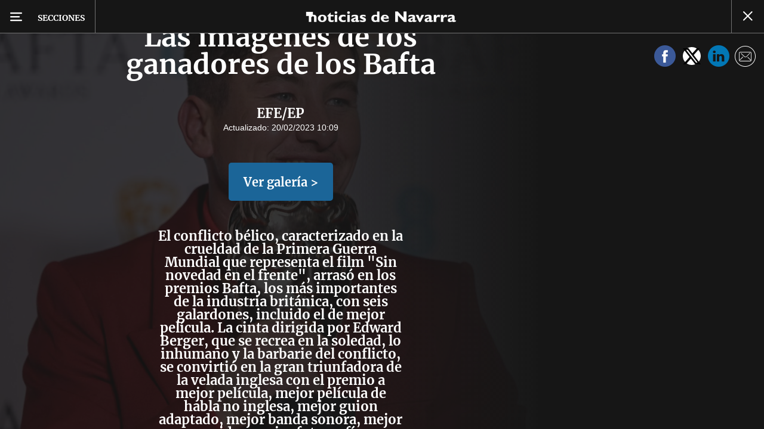

--- FILE ---
content_type: text/html; charset=UTF-8
request_url: https://www.noticiasdenavarra.com/fotos/2023/02/20/imagenes-ganadores-bafta-6466935.html
body_size: 88837
content:
<!-- timezone: Europe/Madrid --><!-- x-device: desktop --><!-- mobileDetected: no --><!-- channel: master --><!doctype html>
<html lang="es" class="navarra">
<head>
    <meta content="IE=edge" http-equiv="X-UA-Compatible">
    <meta content="IE=EmulateIE9" http-equiv="X-UA-Compatible">
    <meta charset="utf-8">
    <meta name="viewport" content="width=device-width, initial-scale=1.0">
    <meta name="Generator" content="bCube ">
            
    <title
    >
    Las imágenes de los ganadores de los Bafta
            </title>
        <link
            rel="canonical"
            href="https://www.noticiasdenavarra.com/fotos/2023/02/20/imagenes-ganadores-bafta-6466935.html"
    >
    
        <meta
            property="article:modified_time"
            content="2023-02-20T10:09:56+01:00"
    >
    
        <meta
            property="article:published_time"
            content="2023-02-20T09:57:44+01:00"
    >
    
        <meta
            property="article:section"
            content="Fotos"
    >
    
        <meta
            property="article:tag"
            content="Grupo Noticias"
    >
    
        <meta
            property="article:tag"
            content="Primera Guerra Mundial"
    >
    
        <meta
            property="article:tag"
            content="ganadores"
    >
    
        <meta
            property="article:tag"
            content="Películas"
    >
    
        <meta
            property="article:tag"
            content="Imágenes"
    >
    
        <meta
            property="article:tag"
            content="Premios Bafta"
    >
    
        <meta
            property="article:tag"
            content="Mejor película"
    >
    
        <meta
            name="author"
            content="EFE/EP"
    >
    
        <meta
            http-equiv="Content-Type"
            content="text/html; charset=UTF-8"
    >
    
        <meta
            name="description"
            content="El conflicto bélico, caracterizado en la crueldad de la Primera Guerra Mundial que representa el film &amp;quot;Sin novedad en el frente&amp;quot;, arrasó en los premios Bafta, los más importantes de la industria británica, con seis galardones, incluido el de mejor película."
    >
    
        <meta
            property="fb:app_id"
            content="5605744192803450"
    >
    
        <meta
            property="fb:pages"
            content="108377097420"
    >
    
        <meta
            name="generator"
            content="BBT bCube NX"
    >
    
        <meta
            name="keywords"
            content="imagenes, ganadores, bafta"
    >
    
        <meta
            property="og:description"
            content="El conflicto bélico, caracterizado en la crueldad de la Primera Guerra Mundial que representa el film &amp;quot;Sin novedad en el frente&amp;quot;, arrasó en los premios Bafta, los más importantes de la industria británica, con seis galardones, incluido el de mejor película."
    >
    
        <meta
            property="og:image"
            content="https://estaticosgn-cdn.deia.eus/clip/01aae926-79ff-4424-a1ac-9f9d2248bacd_16-9-aspect-ratio_default_0.jpg"
    >
    
        <meta
            property="og:image:height"
            content="495"
    >
    
        <meta
            property="og:image:width"
            content="880"
    >
    
        <meta
            property="og:site_name"
            content="Diario de Noticias de Navarra"
    >
    
        <meta
            property="og:title"
            content="Las imágenes de los ganadores de los Bafta"
    >
    
        <meta
            property="og:type"
            content="article"
    >
    
        <meta
            property="og:url"
            content="https://www.noticiasdenavarra.com/fotos/2023/02/20/imagenes-ganadores-bafta-6466935.html"
    >
    
        <meta
            name="publisher"
            content="Diario de Noticias de Navarra"
    >
    
        <meta
            name="robots"
            content="index,follow"
    >
    
        <meta
            name="twitter:card"
            content="summary_large_image"
    >
    
        <meta
            name="twitter:description"
            content="El conflicto bélico, caracterizado en la crueldad de la Primera Guerra Mundial que representa el film &amp;quot;Sin novedad en el frente&amp;quot;, arrasó en los premios Bafta, los más importantes de la industria británica, con seis galardones, incluido el de mejor película."
    >
    
        <meta
            name="twitter:image"
            content="https://estaticosgn-cdn.deia.eus/clip/01aae926-79ff-4424-a1ac-9f9d2248bacd_16-9-aspect-ratio_default_0.jpg"
    >
    
        <meta
            name="twitter:title"
            content="Las imágenes de los ganadores de los Bafta"
    >
    
        <link
            rel="shortcut icon"
            href="https://www.noticiasdenavarra.com/favicon.ico"
            type="image/x-icon"
    >
    
        <link
            rel="shortcut icon"
            href="https://www.noticiasdenavarra.com/favicon.png"
    >
    
        <link
            rel="apple-touch-icon"
            href="https://www.noticiasdenavarra.com/apple-touch-icon.png"
    >
    
            
    <link rel="preload" as="font" type="font/woff" crossorigin="anonymous" href="https://estaticos-cdn.noticiasdenavarra.com/fonts/noticias-icons.woff" />


        <link href="https://estaticos-cdn.noticiasdenavarra.com/css/base.css?id=2449e3f9c4e1397b5554" rel="stylesheet"/>
    <link href="https://estaticos-cdn.noticiasdenavarra.com/css/header.css?id=59875a4583c26bc9124f" rel="stylesheet"/>
    <link href="https://estaticos-cdn.noticiasdenavarra.com/css/photogallery.css?id=2c9f09662442dea77c31" rel="stylesheet"/>

    <link rel="preconnect" href="https://estaticos-cdn.noticiasdenavarra.com" />
<link rel="preconnect" href="//www.googletagmanager.com" />
<link rel="preconnect" href="//sb.scorecardresearch.com" />
<link rel="preconnect" href="//www.google-analytics.com" />
<link rel="preconnect" href="//analytics.prensaiberica.es" />
<link rel="preconnect" href="//ping.chartbeat.net" />
<link rel="preconnect" href="//connect.facebook.net" />

    
        <link rel="alternate" title="Fotos" href="/rss/section/20155/" type="application/rss+xml" />

                <script type="application/ld+json">{"@context":"https:\/\/schema.org","@type":"ImageGallery","headline":"Las imágenes de los ganadores de los Bafta","url":"https:\/\/www.noticiasdenavarra.com\/fotos\/2023\/02\/20\/imagenes-ganadores-bafta-6466935.html","author":{"@type":"Person","name":"EFE\/EP"},"datePublished":"2023-02-20T09:57:44+01:00","dateModified":"2023-02-20T10:09:56+01:00","publisher":{"@type":"Organization","name":"Diario de Noticias de Navarra","url":"https:\/\/www.noticiasdenavarra.com","sameAs":["https:\/\/www.twitter.com\/noticiasnavarra","https:\/\/www.facebook.com\/NoticiasNavarra","https:\/\/www.instagram.com\/noticiasnavarra_oficial","https:\/\/www.linkedin.com\/\/company\/noticias-de-navarra\/"],"logo":{"@type":"ImageObject","url":"https:\/\/www.noticiasdenavarra.com\/images\/logo-navarra.png","name":"Diario de Noticias de Navarra"}},"contentLocation":[],"image":[{"@type":"ImageObject","width":{"@type":"QuantitativeValue","value":4987},"height":{"@type":"QuantitativeValue","value":3375},"author":{"@type":"Person","name":"EFE\/EP"},"name":"Las imágenes de los ganadores de los Bafta","url":"https:\/\/estaticosgn-cdn.deia.eus\/clip\/01aae926-79ff-4424-a1ac-9f9d2248bacd_source-aspect-ratio_default_0.jpg"},{"@type":"ImageObject","width":{"@type":"QuantitativeValue","value":5053},"height":{"@type":"QuantitativeValue","value":3369},"author":{"@type":"Person","name":"EFE\/EP"},"name":"Las imágenes de los ganadores de los Bafta","url":"https:\/\/estaticosgn-cdn.deia.eus\/clip\/4aa29490-7b34-4a98-b9c1-e4e4a80b1a7e_source-aspect-ratio_default_0.jpg"},{"@type":"ImageObject","width":{"@type":"QuantitativeValue","value":5005},"height":{"@type":"QuantitativeValue","value":3338},"author":{"@type":"Person","name":"EFE\/EP"},"name":"Las imágenes de los ganadores de los Bafta","url":"https:\/\/estaticosgn-cdn.deia.eus\/clip\/1147298e-e840-4561-be5c-48561a49c6d7_source-aspect-ratio_default_0.jpg"},{"@type":"ImageObject","width":{"@type":"QuantitativeValue","value":4830},"height":{"@type":"QuantitativeValue","value":3220},"author":{"@type":"Person","name":"EFE\/EP"},"name":"Las imágenes de los ganadores de los Bafta","url":"https:\/\/estaticosgn-cdn.deia.eus\/clip\/38a7d08f-32dd-4e40-ae73-85be7d7b2f5f_source-aspect-ratio_default_0.jpg"},{"@type":"ImageObject","width":{"@type":"QuantitativeValue","value":3730},"height":{"@type":"QuantitativeValue","value":5595},"author":{"@type":"Person","name":"EFE\/EP"},"name":"Las imágenes de los ganadores de los Bafta","url":"https:\/\/estaticosgn-cdn.deia.eus\/clip\/2964f8d7-3b14-44fa-a977-3c4873dda691_source-aspect-ratio_default_0.jpg"},{"@type":"ImageObject","width":{"@type":"QuantitativeValue","value":3596},"height":{"@type":"QuantitativeValue","value":5393},"author":{"@type":"Person","name":"EFE\/EP"},"name":"Las imágenes de los ganadores de los Bafta","url":"https:\/\/estaticosgn-cdn.deia.eus\/clip\/f63b93e5-1338-4426-901c-c2fc10d8e91d_source-aspect-ratio_default_0.jpg"},{"@type":"ImageObject","width":{"@type":"QuantitativeValue","value":4000},"height":{"@type":"QuantitativeValue","value":6000},"author":{"@type":"Person","name":"EFE\/EP"},"name":"Las imágenes de los ganadores de los Bafta","url":"https:\/\/estaticosgn-cdn.deia.eus\/clip\/a95098e7-9412-4d18-b9e5-e992d8fb7b61_source-aspect-ratio_default_0.jpg"},{"@type":"ImageObject","width":{"@type":"QuantitativeValue","value":8192},"height":{"@type":"QuantitativeValue","value":5464},"author":{"@type":"Person","name":"EFE\/EP"},"name":"Las imágenes de los ganadores de los Bafta","url":"https:\/\/estaticosgn-cdn.deia.eus\/clip\/1e1ff866-f21c-49a2-9c8f-1b3178f9d64f_source-aspect-ratio_default_0.jpg"},{"@type":"ImageObject","width":{"@type":"QuantitativeValue","value":6864},"height":{"@type":"QuantitativeValue","value":4495},"author":{"@type":"Person","name":"EFE\/EP"},"name":"Las imágenes de los ganadores de los Bafta","url":"https:\/\/estaticosgn-cdn.deia.eus\/clip\/d15c6be3-c503-4351-bae3-1cd3e077b2aa_source-aspect-ratio_default_0.jpg"},{"@type":"ImageObject","width":{"@type":"QuantitativeValue","value":7942},"height":{"@type":"QuantitativeValue","value":4904},"author":{"@type":"Person","name":"EFE\/EP"},"name":"Las imágenes de los ganadores de los Bafta","url":"https:\/\/estaticosgn-cdn.deia.eus\/clip\/ba9f7a9c-71b1-4cd2-bef7-525483b8d0ec_source-aspect-ratio_default_0.jpg"},{"@type":"ImageObject","width":{"@type":"QuantitativeValue","value":8192},"height":{"@type":"QuantitativeValue","value":5464},"author":{"@type":"Person","name":"EFE\/EP"},"name":"Las imágenes de los ganadores de los Bafta","url":"https:\/\/estaticosgn-cdn.deia.eus\/clip\/400e1041-465e-4912-b404-0c32008180cf_source-aspect-ratio_default_0.jpg"},{"@type":"ImageObject","width":{"@type":"QuantitativeValue","value":8192},"height":{"@type":"QuantitativeValue","value":5464},"author":{"@type":"Person","name":"EFE\/EP"},"name":"Las imágenes de los ganadores de los Bafta","url":"https:\/\/estaticosgn-cdn.deia.eus\/clip\/75fc0bfa-9c36-43d9-a760-689885645909_source-aspect-ratio_default_0.jpg"},{"@type":"ImageObject","width":{"@type":"QuantitativeValue","value":7987},"height":{"@type":"QuantitativeValue","value":5102},"author":{"@type":"Person","name":"EFE\/EP"},"name":"Las imágenes de los ganadores de los Bafta","url":"https:\/\/estaticosgn-cdn.deia.eus\/clip\/f0654674-7ca5-4f0f-b888-02c68c603efc_source-aspect-ratio_default_0.jpg"},{"@type":"ImageObject","width":{"@type":"QuantitativeValue","value":7733},"height":{"@type":"QuantitativeValue","value":4883},"author":{"@type":"Person","name":"EFE\/EP"},"name":"Las imágenes de los ganadores de los Bafta","url":"https:\/\/estaticosgn-cdn.deia.eus\/clip\/cf175074-64f0-4fff-994e-4b503bfb6462_source-aspect-ratio_default_0.jpg"},{"@type":"ImageObject","width":{"@type":"QuantitativeValue","value":4805},"height":{"@type":"QuantitativeValue","value":3205},"author":{"@type":"Person","name":"EFE\/EP"},"name":"Las imágenes de los ganadores de los Bafta","url":"https:\/\/estaticosgn-cdn.deia.eus\/clip\/b2121f83-d3b2-4cb6-8dd4-448885b41c9f_source-aspect-ratio_default_0.jpg"},{"@type":"ImageObject","width":{"@type":"QuantitativeValue","value":6562},"height":{"@type":"QuantitativeValue","value":4377},"author":{"@type":"Person","name":"EFE\/EP"},"name":"Las imágenes de los ganadores de los Bafta","url":"https:\/\/estaticosgn-cdn.deia.eus\/clip\/aeca0c3e-3b97-461d-abc5-90460568074e_source-aspect-ratio_default_0.jpg"},{"@type":"ImageObject","width":{"@type":"QuantitativeValue","value":8192},"height":{"@type":"QuantitativeValue","value":5464},"author":{"@type":"Person","name":"EFE\/EP"},"name":"Las imágenes de los ganadores de los Bafta","url":"https:\/\/estaticosgn-cdn.deia.eus\/clip\/0404acaf-ad3c-41bd-b2ee-339533dd9b0c_source-aspect-ratio_default_0.jpg"}],"primaryImageOfPage":{"@type":"ImageObject","width":{"@type":"QuantitativeValue","value":4987},"height":{"@type":"QuantitativeValue","value":3375},"author":{"@type":"Person","name":"EFE\/EP"},"name":"Las imágenes de los ganadores de los Bafta","url":"https:\/\/estaticosgn-cdn.deia.eus\/clip\/01aae926-79ff-4424-a1ac-9f9d2248bacd_source-aspect-ratio_default_0.jpg"},"description":"El conflicto bélico, caracterizado en la crueldad de la Primera Guerra Mundial que representa el film &quot;Sin novedad en el frente&quot;, arrasó en los premios Bafta, los más importantes de la industria británica, con seis galardones, incluido el de mejor película. La cinta dirigida por Edward Berger, que se recrea en la soledad, lo inhumano y la barbarie del conflicto, se convirtió en la gran triunfadora de la velada inglesa con el premio a mejor película, mejor película de habla no inglesa, mejor guion adaptado, mejor banda sonora, mejor sonido y mejor fotografía."}</script>
    
    
    
            
    
    <script type="text/javascript">

        var url = window.location.href;
        var previous = (document.referrer.indexOf(window.location.hostname.split('.').slice(-2).join('.')) != -1) ? document.referrer.split('?')[0]: undefined;
        var name = (window.location.hostname.match(/^www/)) ? window.location.hostname.split('.').slice(1,2).join() : window.location.hostname.split('.').slice(0,1).join();
        var { hostname, pathname } = new URL(url);
        var domain = hostname.substring(hostname.lastIndexOf(".", hostname.lastIndexOf(".") - 1) + 1);
        var params = (window.location.search+window.location.hash) ? window.location.search+window.location.hash: undefined;
        if (params === "") {
            params = undefined;
        }

        window.dataLayer = window.dataLayer || [];

        var dataLayerEvents = {
                "event" : "pageview",
                "ads" : {
                    "enabled" : "1",
                    "positions" : undefined
                },
                "campaign" : {
                    "medium" : undefined,
                    "name" : undefined,
                    "source" : undefined
                },
                "content" : {
                    "access" : "abierto",
                    "branded" : "0",
                    "category" : "inf-general",
                    "date" : {
                        "modification" : "2023-02-20T10:09:56+01:00",
                        "publication" : "2023-02-20T09:57:44+01:00",
                        "publication_short" : "2023-02-20"
                    },
                    "front" : "1" ?? "0",
                "id" : "6466935",
                "language": "castellano",
                "local" : {
                    "city" : undefined,
                    "province" : undefined,
                    "region" : undefined
                },
                "local_is" : "0",
                "multimedia" : "image",
                "origin" : "bcubecentralnewsroom",
                "person" : {
                    "author" : undefined,
                    "editor" : "cdoval@noticiastaldeamultimedia.eus",
                    "signin" : "efe ep"
                },
                "place" : undefined,
                "pretitle" : undefined,
                "read" : {
                    "time" : "23"
                },
                "related" : "0" ,
                "search" : undefined,
                "section" : {
                    "level_1" : "fotos",
                    "level_2" : "fotos",
                    "level_3" : undefined,
                    "secondary": undefined
                },
                "social" : "0",
                "tag" : "mejor pelicula|premios bafta|imagenes|peliculas|ganadores|primera guerra mundial|grupo noticias",
                "tag_internal" : undefined,
                "type" : {
                    "cms" : "fotogaleria"
                },
                "words" : "97"
            },
            "page" : {
            "canonical": "https://www.noticiasdenavarra.com/fotos/2023/02/20/imagenes-ganadores-bafta-6466935.html" ?? url,
                "h1" : "Las imagenes de los ganadores de los Bafta",
                "referrer" : document.referrer,
                "response" : "200",
            "url" : {
                "complete" : url,
                    "domain" : domain,
                    "hostname" : hostname,
                    "parameters" : params,
                    "path" : pathname,
                    "previous" : previous
            },
            "view_id": Date.now().toString()
        },
        "product" : {
            "platform" : "web",
                "brand" : "noticias de navarra",
            "name": name
        },
        "video" : {
            "author" : undefined,
            "origin" : undefined,
            "title" : undefined,
            "type" : undefined
        }
        };

        
        window.dataLayer.push(dataLayerEvents)
    </script>

        <script lang="js">
var app = window.app || {};
app.utils = (function (module) {
    if (typeof Array.isArray === 'undefined') {
        Array.isArray = function(obj) {
            return Object.prototype.toString.call(obj) === '[object Array]';
        };
    }
    if (!Array.prototype.flat) {
        Object.defineProperty(Array.prototype, 'flat', {
            configurable: true,
            value: function flat () {
                var depth = isNaN(arguments[0]) ? 1 : Number(arguments[0]);

                return depth ? Array.prototype.reduce.call(this, function (acc, cur) {
                    if (Array.isArray(cur)) {
                        acc.push.apply(acc, flat.call(cur, depth - 1));
                    } else {
                        acc.push(cur);
                    }

                    return acc;
                }, []) : Array.prototype.slice.call(this);
            },
            writable: true
        });
    }

    function FlagManager(flagNames) {
        var self = this;
        self.flags = {};
        if (Array.isArray(flagNames)) {
            for (var i = 0; i < flagNames.length; i++) {
                self.flags[flagNames[i]] = 2 << i;
            }
        } else if (typeof flagNames === 'object') {
            var i = 0;
            for (var p in flagNames) {
                if (flagNames.hasOwnProperty(p)) {
                    self.flags[flagNames[p]] = 2 << i;
                    i++;
                }
            }
        }
        self.value = 0;
        self.subscribers = {};

        function getFlag(flag) {
            if (Array.isArray(flag)) {
                return flag.reduce(function (result, f) {
                    return result | getFlag(f);
                }, 0);
            }
            return self.flags[flag] || flag || 0;
        }

        self.get = function (flag) {
            flag = getFlag(flag);
            return (self.value & flag) === flag;
        };
        self.set = function (flag) {
            self.value |= (getFlag(flag));
            setTimeout(function () {
                Object.keys(self.subscribers)
                    .map(function (mask) {
                        if (self.get(parseInt(mask))) {
                            self.subscribers[mask].forEach(function (cb) {
                                cb();
                            });
                            delete self.subscribers[mask];
                        }
                    }.bind(self));
            }.bind(self), 0);
        };
        self.subscribe = function (mask, callBack) {
            mask = getFlag(mask);
            if (parseInt(mask) && typeof callBack === 'function') {
                if (self.get(mask)) return callBack();
                self.subscribers[mask] = (self.subscribers[mask] || []);
                self.subscribers[mask].push(callBack);
            }
        };
    }
    module.FlagManager = FlagManager;

    function BufferQueue(flushCallback, initialBuffer) {
        var self = this;
        self.flush = flushCallback;
        self.buffer = initialBuffer || [];
        self.isReady = false;

        self.doFlush = function () {
            if (self.buffer.length === 0) return;
            var elements = self.buffer.splice(0, self.buffer.length);
            self.flush(elements);
        };
        self.ready = function () {
            self.isReady = true;
            self.doFlush();
        };
        self.push = function (element) {
            self.buffer.push(element);
            if (self.isReady) self.doFlush();
        };
    }
    module.BufferQueue = BufferQueue;

    module.getCookie = function (name) {
        var value = '; ' + document.cookie;
        var parts = value.split('; ' + name + '=');
        if (parts.length === 2) {
            return parts.pop()
                .split(';')
                .shift();
        }
    };
    module.setCookie = function setCookie(name, value, options) {
        let updatedCookie = encodeURIComponent(name) + "=" + encodeURIComponent(value);

        options = options || {};
        for (var optionKey in options) {
            if (options.hasOwnProperty(optionKey)) {
                updatedCookie += '; ' + optionKey;
                let optionValue = options[optionKey];
                if (optionValue !== true) {
                    updatedCookie += '=' + optionValue;
                }
            }
        }
        document.cookie = updatedCookie;
    };

    module.URLSearchParams = window.URLSearchParams || function () {
        return {
            has: function () {
                return false;
            },
        };
    };

    module.getViewportHeight = function () {
        return Math.max(document.documentElement.clientHeight, window.innerHeight || 0);
    };

    module.getViewportWidth = function () {
        return Math.max(document.documentElement.clientWidth, window.innerWidth || 0);
    };

    module.getScreenWidth = function (def) {
        return screen ? screen.width : (def || 0);
    };

    return module;
})(app.utils || {});
</script>
            
<script type="text/javascript">
    window.cmp_config = {
        name: "Noticias de Navarra",
        privacyURL: "https://www.noticiasdenavarra.com/politica-privacidad/",
        langs: ['es'],
        lang: 'es',
        noticeTxt: {
            es: "Nosotros y nuestros socios utilizamos tecnolog&iacute;as, como las cookies, y procesamos datos personales, como las direcciones IP y los identificadores de cookies, para personalizar los anuncios y el contenido seg&uacute;n sus intereses, medir el rendimiento de los anuncios y el contenido y obtener informaci&oacute;n sobre las audiencias que vieron los anuncios y el contenido. Haga clic a continuaci&oacute;n para autorizar el uso de esta tecnolog&iacute;a y el procesamiento de sus datos personales para estos fines. Puede cambiar de opini&oacute;n y cambiar sus opciones de consentimiento en cualquier momento al regresar a este sitio."
        },
        okbtn: {
            es: "Acepto"
        },
        infobtn: {
            es: "M&aacute;s informaci&oacute;n"
        },
        position: 'popup',
    };
</script>
<script type="text/javascript" src="https://trafico.prensaiberica.es/cmp/min/partner.js"></script>
<link href="https://sdk.privacy-center.org/85b004e1-73f5-4874-bf8a-eebcd1de6b43/loader.js" rel="preload" as="script" fetchpriority="high" />
<script async type="text/javascript"
        src="https://securepubads.g.doubleclick.net/tag/js/gpt.js"></script>

            <link href="https://trafico.prensaiberica.es/adm/min/pb_wrapper/pbwrapper.js" rel="preload" as="script" />
        <link href="https://trafico.prensaiberica.es/adm/min/pb_wrapper/prebid.js" rel="preload" as="script" />
                <link href="https://c.amazon-adsystem.com/aax2/apstag.js" rel="preload" as="script" />
    
    <script lang="js">
        // Defaults...
        var app = window.app || {};
        var googletag = window.googletag || { cmd: [] };
        var cX = window.cX || { callQueue: [] };
        var gptadslots = [];
        var initialSlots = [];

        app.ads = (function (module) {

            if (window.location.hash === '#debug-ads') {
                module.logs = {
                    log: console.log.bind(console, '%c[PUBLICIDAD]', 'color:green'),
                    error: console.error.bind(console, '%c[PUBLICIDAD]', 'color:green'),
                    group: console.group.bind(console),
                    groupEnd: console.groupEnd.bind(console),
                }
            } else {
                var doNothing = function () {
                };
                module.logs = {
                    log: doNothing,
                    error: doNothing,
                    group: doNothing,
                    groupEnd: doNothing,
                };
            }

            var flags = {
                ADS_INITIALIZED: 'ADS_INITIALIZED',
                CMP_READY: 'CMP_READY',
                GOOGLETAG_LOADED: 'GOOGLETAG_LOADED',
                PHOTOGALLERY_MOBILE: 'PHOTOGALLERY_MOBILE',
                DOM_READY: 'DOM_READY',
            };
            var flagManager = new app.utils.FlagManager(flags);

            // Tipos de usuarios. Son potencias de 2 para poder hacer máscaras de bits.
            var userTypes = {
                NONE: 0,        // Tipo de usuario por defecto.
                ANONYMOUS: 1,   // Usuarios no registrados.
                REGISTERED: 2,  // Usuarios registrados pero no suscriptores.
                SUBSCRIBER: 4,  // Usuarios registrados y con alguna suscripción activa. Este tipo solo estará disponible en medias premium.
            };

            var slotTargetings = {
                leftSky: 'cpm_si',
                rightSky: 'cpm_sd',
                footer: 'cpm_fmega',
                header: 'cpm_m',
            };
            var footerAdId = false;
            var headerAdId = false;
            function initializePubadsEventListeners() {
                googletag.pubads().addEventListener('slotVisibilityChanged', function (event) {
                    if (event.isEmpty) return;
                    var targeting = event.slot.getTargeting('p')[0];
                    if (targeting === slotTargetings.footer && event.inViewPercentage > 50) {
                        var closeButton = document.querySelector('[data-megabanner-close]');
                        setTimeout(function () { closeButton && (closeButton.style.display = 'block'); }, 1500);
                    }
                });
                googletag.pubads().addEventListener('slotRenderEnded', function (event) {
                    if (event.isEmpty) return;

                    var targeting = event.slot.getTargeting('p')[0];
                    if (targeting === slotTargetings.footer) {
                        var closeButton = document.querySelector('[data-megabanner-close]');
                        var fmegaPiano = document.getElementById('fmegaPiano');
                        if (fmegaPiano) {
                            fmegaPiano.style.display = 'none';
                            if (closeButton) {
                                closeButton.addEventListener('click', function () {
                                    fmegaPiano.style.display = 'block';
                                });
                            }
                        }
                    } else if (targeting === slotTargetings.leftSky || targeting === slotTargetings.rightSky) {
                        document.getElementsByClassName('sky')[0].classList.add('ad-sky--afterhead');
                    }
                });

                if (module.device === 'mobile' && headerAdId && !document.body.classList.contains('sk--photogallery')) {
                    module.logs.log('Vamos a intentar poner el baner de cabecera en el footer si no hay publi ahí.')
                    if (footerAdId) {
                        googletag.pubads().addEventListener('slotRenderEnded', function (event) {
                            var targeting = event.slot.getTargeting('p')[0];
                            if (targeting === slotTargetings.footer && event.isEmpty) {
                                module.logs.log('El footer está vacío!!!')
                                setHeaderAdAsMegabanner(headerAdId);
                            }
                        });
                    } else {
                        module.logs.log('No se ha cargado footer!!!');
                        setHeaderAdAsMegabanner(headerAdId);
                    }
                }

                if (headerAdId && footerAdId) {
                    const headerAd = document.getElementById(headerAdId);
                    const footerAd = document.getElementById(footerAdId);

                    if (headerAd && footerAd && footerAd.parentElement) {
                        document.addEventListener('scroll', function () {
                            let rect = headerAd.getBoundingClientRect()
                            if (rect.bottom >= 0) {
                                footerAd.parentElement.style.display = 'none'
                            } else {
                                footerAd.parentElement.style.display = 'block'
                            }
                        });
                    }
                }
            }

            function setHeaderAdAsMegabanner(headerAdId) {
                var ad = document.getElementById(headerAdId);
                if (!ad) return;
                var adParent = ad.parentNode;
                var adGrandparent = adParent.parentNode;
                if (!adGrandparent.classList.contains('megabanner')) {                    adGrandparent.className = 'megabanner';
                    adGrandparent.removeAttribute('style')
                    adParent.className = 'megabanner__wrapper wrapper';
                    adParent.removeAttribute('style');
                    googletag.pubads().addEventListener('slotVisibilityChanged', function (event) {
                        var targeting = event.slot.getTargeting('p')[0];
                        if (targeting === slotTargetings.header && event.inViewPercentage > 50) {
                            var closeButtons = document.querySelectorAll('[data-commercial-up-close]');
                            closeButtons.forEach(function(closeButton){
                                setTimeout(function () { closeButton && (closeButton.style.display = 'block'); }, 1500);
                            })

                        }
                    });
                } else {
                    googletag.pubads().addEventListener('slotVisibilityChanged', function (event) {
                        var targeting = event.slot.getTargeting('p')[0];
                        if (targeting === slotTargetings.header && event.inViewPercentage > 50) {
                            var closeButtons = document.querySelectorAll('[data-megabanner-close]');
                            closeButtons.forEach(function(closeButton){
                                setTimeout(function () { closeButton && (closeButton.style.display = 'block'); }, 1500);
                            })

                        }
                    });
                }
            }

            function addCTMToVideos() {
                document.addEventListener('DOMContentLoaded', function () {
                    var videos = document.querySelectorAll('[data-ad-tag-url]');
                    videos.forEach(function (element) {
                        var adTagUrl = element.dataset.adTagUrl;
                        if (adTagUrl) {
                            element.dataset.adTagUrl = adTagUrl + '&npa=1';
                        }
                    });
                });
            }

            module.adMap = {"id":1000017,"name":"all - web - fotogaleria","geos":[],"tags":["mejor-pelicula","premios-bafta","imagenes","peliculas","ganadores","primera-guerra-mundial","grupo-noticias"],"adUnit":"nav\/multimedia\/galeria-fotos\/resto","page":"6466935","networkCode":"138855687","headerBiddingType":"_multimedia","sensitiveContent":false,"compliant":"yes","slots":[{"id":1000002,"elementId":"300dcha-7","name":"all - web - cpm_r_dcha","slot":"300dcha","targeting":[{"key":"p","value":"cpm_r_dcha","uuid":"561aef3a-4f0a-4968-b5f9-2731b4bb68fc"}],"sizes":[[1,1]],"type":"nacional","mapping":[{"key":[768,0],"value":[[1,1],[300,250],[300,300],[300,600],"fluid"]},{"key":[0,0],"value":[[1,1],[300,600],[336,280],[320,480],[300,250],[300,300],[250,250],[300,100],"fluid"]}],"mappingByWidth":{"768":[[1,1],[300,250],[300,300],[300,600],"fluid"],"0":[[1,1],[300,600],[336,280],[320,480],[300,250],[300,300],[250,250],[300,100],"fluid"]},"outOfPage":false,"scroll":null,"enabledForSubscribers":true,"enabledForRegistered":true,"enabledForAnonymous":true,"enabledForBitMask":7,"lazyLoaded":false}],"disableAdsInImage":"no","disableNoAdserverAds":"no","disablePrebidLoad":false,"disableApstagLoad":false,"disableRefreshAd":false,"lazyLoadSensibilityDesktop":null,"lazyLoadSensibilityMobile":null};
            module.premiumEnabled = 0;
            module.isPremiumContent = 0;
            module.screenWidth = app.utils.getScreenWidth();
            module.device = (module.screenWidth <= 500) ? 'mobile' : 'desktop';
            module.lazyLoadSensibility = ((module.screenWidth <= 500)
                ? module.adMap.lazyLoadSensibilityMobile
                : module.adMap.lazyLoadSensibilityDesktop) || 0;
            module.lazyLoadSensibilityPx = module.lazyLoadSensibility
                ? (module.lazyLoadSensibility + 1) * app.utils.getViewportHeight()
                : 0;
            module.renderQueue = new app.utils.BufferQueue(module.adMap.disableRefreshAd
                ? function () {}
                : function (ads) {
                    ads = ads.flat();
                    googletag.cmd.push(function () {
                        googletag.pubads().refresh(ads);
                        ads.map(function (ad) {
                            module.logs.log('Pintando slot: ', ad.getSlotElementId());
                        });
                    });
                }.bind(this));
            module.onLoad = new app.utils.BufferQueue(
                function (callbacks) {
                    callbacks.map(function (callback) {
                        callback(module);
                    });
                }.bind(this),
                module.onLoad);

            var userInfo = { type: userTypes.ANONYMOUS, u: null };
            if (typeof app.utils.getCookie("__tac") != 'undefined' && app.utils.getCookie("__tac").length > 0) {
                if (!module.premiumEnabled) {
                    userInfo.type = userTypes.REGISTERED;
                    userInfo.u = 'r';
                } else {
                    userInfo.type = userTypes.SUBSCRIBER;
                    userInfo.u = 's';
                }
            } else if (typeof app.utils.getCookie("__utp") != 'undefined' && app.utils.getCookie("__utp").length > 0) {
                userInfo.type = userTypes.REGISTERED;
                userInfo.u = 'r';
            }

            userInfo.hasAccess = !module.isPremiumContent || userInfo.type > (module.premiumEnabled ? userTypes.REGISTERED : userTypes.ANONYMOUS);
            module.user = userInfo;

            module.removePosition = function (position) {
                module.logs.log('remove not initialized position', position.elementId);
                document.querySelectorAll('[data-ad-position-baldomero="' + position.elementId + '"]').forEach(function (element) {
                    module.logs.log('Se elimina el hueco de publicidad de la posición', position.elementId);
                    element.dataset.adPositionBaldomero += '--removed';
                    element.dataset.adPositionCount = (+element.dataset.adPositionCount || 1) - 1;
                    if(+element.dataset.adPositionCount === 0) element.classList.add('baldomero');
                });
            };

            module.isPositionActive = function isPositionActive(position) {
                return (position.enabledForBitMask & module.user.type) === module.user.type;
            };

            /**
             * Devuelve una función que calcula la altura a la que se encuentra una posición de publicidad en cada momento.
             * @param {string} elementId
             * @return {function(): {absoluteTop: number, renderAt: number }}
             */
            function buildPositionOffsetGetterFunction(elementId) {
                var element = document.getElementById(elementId);
                if (!element) {
                    return function () {
                        return {absoluteTop: 0, renderAt: 0};
                    };
                }

                return function () {
                    var box = element.getBoundingClientRect();
                    var absoluteTop = box.top + window.scrollY;
                    var renderAt = absoluteTop - module.lazyLoadSensibilityPx;
                    return {absoluteTop: absoluteTop, renderAt: renderAt};
                };
            }

            module.handleLazyLoadedPosition = function handleLazyLoadedPosition(slot) {
                var elementId = slot.getSlotElementId();
                var getPositionOffset = buildPositionOffsetGetterFunction(elementId);

                var offset = getPositionOffset().renderAt;
                if (offset <= 0
                    || document.body.scrollTop > offset
                    || document.documentElement.scrollTop > offset
                ) {
                    module.logs.log('La posición ' + elementId + ' debería cargarse perezosamente, pero su offset es menor que la sensibilidad configurada:', offset);
                    if (module.adMap.disablePrebidLoad) {
                        module.renderQueue.push(slot);
                    } else {
                        module.logs.log('Pintando slot: ', elementId);
                        pbjs.que.push(function () { pbjs.refreshAds([elementId]); });
                    }
                } else {
                    module.logs.log('La posición ' + elementId + ' será cargada perezosamente a ' + offset + 'px');
                    module.handleScrolledPosition(slot, getPositionOffset);
                }
            };

            function renderCpmFmega(renderPositionAt = 0) {
                const adCpmFmegaQuery = document.querySelectorAll('[id$="-div-gpt-ad_cpm_fmega"]:not(:empty)');
                if (!adCpmFmegaQuery.length) {
                    return;
                }

                const megabannerContainer = adCpmFmegaQuery[0].closest('.megabanner');
                const lastScrollTop = window.lastScrollTop || 0;
                const currentScrollTop = document.body.scrollTop || document.documentElement.scrollTop;
                if (currentScrollTop < renderPositionAt) {
                    megabannerContainer.classList.remove('megabanner--showing');
                    return;
                }

                megabannerContainer.classList.add('megabanner--showing');
                const bannerHeight = adCpmFmegaQuery[0].offsetHeight;
                // Scrolling down
                if (lastScrollTop < currentScrollTop) {
                    megabannerContainer.style.bottom = 0;
                } else { // Scrolling up
                    megabannerContainer.style.bottom = `${bannerHeight / 2 * -1}px`;
                }
                window.lastScrollTop = currentScrollTop;
            }

            /**
             * @param slot El slot de publicidad que debemos inicializar.
             * @param {function(): { absoluteTop: number, renderAt: number }} getPositionOffset Función que devuelve la altura a la que se debe pintar la publicidad.
             */
            module.handleScrolledPosition = function handleScrolledPosition(slot, getPositionOffset) {
                document.addEventListener('scroll', function listener() {
                    const positionBox = getPositionOffset();
                    const renderPositionAt = positionBox.renderAt;
                    var scrollY = document.body.scrollTop || document.documentElement.scrollTop;
                    if (scrollY > renderPositionAt) {
                        module.logs.group('Se ha llegado al scroll necesario para pintar ' + slot.getSlotElementId());
                        module.logs.log(' - El slot se encuentra a ' + positionBox.absoluteTop + 'px de altura.');
                        module.logs.log(' - La sensibilidad del lazy load es ' + module.lazyLoadSensibility + ' viewport(s),');
                        module.logs.log('   la altura del viewport es ' + app.utils.getViewportHeight() + 'px, ');
                        module.logs.log('   por lo que la posición se debería cargar ' + module.lazyLoadSensibilityPx + 'px antes de que entre en el viewport.');
                        module.logs.log(' - Es decir, la posición se debería cargar en el scroll ' + renderPositionAt);
                        module.logs.log(' - El scroll actual es ' + scrollY + 'px');
                        module.logs.groupEnd();
                        if (module.adMap.disablePrebidLoad) {
                            module.renderQueue.push(slot);
                        } else {
                            module.logs.log('Pintando slot: ', slot.getSlotElementId());
                            pbjs.que.push(function () {
                                pbjs.refreshAds([slot.getSlotElementId()]);
                            });
                        }
                        document.removeEventListener('scroll', listener, true);

                        const targeting = slot.getTargeting('p')[0];
                        if (targeting === slotTargetings.footer) {
                            document.querySelectorAll('[id$="-div-gpt-ad_cpm_fmega"]')[0].closest('.megabanner').classList.add('megabanner--showing');
                            document.addEventListener('scroll', function() {
                                renderCpmFmega(renderPositionAt);
                            });
                        }
                    }
                }, true);
            };

            module.handleHtmlPositions = function handleHtmlPositions() {
                document.querySelectorAll('[data-html-ad-enabled-for-bit-mask]')
                    .forEach(function (element) {
                        var bitMask = parseInt(element.dataset.htmlAdEnabledForBitMask) || 0;
                        if ((bitMask & module.user.type) === module.user.type) {
                            return;
                        }
                        var parts = element.id.split('_');
                        module.removePosition({ elementId: parts[parts.length - 1] });
                    });
            };

            var slotIdPrefix = (app.utils.getScreenWidth(800) < 768) ? 'movil-' : 'pc-';
            module.handlePosition = function (position) {
                if (!module.isPositionActive(position)) {
                    return module.removePosition(position);
                }

                module.logs.group('Inicializando ' + position.slot + ' para usuarios ' + position.enabledForBitMask);
                try {
                    var positionId = slotIdPrefix + 'div-gpt-ad_' + position.elementId;
                    var element = document.getElementById(positionId);
                    if (!element) {
                        module.logs.log('No hemos encontrado el div con id', positionId, position);
                        return module.removePosition(position);
                    }

                    positionId = positionId.replace(position.elementId, position.slot);
                    element.id = positionId;

                    var adUnitPath = '/' + module.adMap.networkCode + '/' + position.type + '-' + module.adMap.adUnit;
                    var slot = position.outOfPage
                        ? googletag.defineOutOfPageSlot(adUnitPath, positionId)
                        : googletag.defineSlot(adUnitPath, position.sizes, positionId);
                    module.logs.log('Slot creado con id', positionId, 'y adUnit', adUnitPath, position.outOfPage ? 'como OutOfPage' : '');
                    if (Array.isArray(position.mapping) && position.mapping.length) {
                        var mapping = googletag.sizeMapping();
                        position.mapping.forEach(function (map) {
                            mapping.addSize(map.key, map.value);
                        });
                        slot.defineSizeMapping(mapping.build());
                        module.logs.log('Añadido sizeMapping a slot', position.mapping);
                    }
                    if (Array.isArray(position.targeting) && position.targeting.length) {
                        position.targeting.forEach(function (targeting) {
                            slot.setTargeting(targeting.key, targeting.value);
                        });
                        module.logs.log('Añadido targeting a slot', position.targeting);
                        if (slot.getTargeting('p')[0] === slotTargetings.footer) footerAdId = positionId;
                        if (slot.getTargeting('p')[0] === slotTargetings.header) headerAdId = positionId;

                    }
                    slot.addService(googletag.companionAds()).addService(googletag.pubads());
                    gptadslots.push(slot);
                    googletag.display(slot);

                    if (position.scroll) {
                        module.logs.log('La posición se pintará al hacer scroll ', position.scroll);
                        module.handleScrolledPosition(slot, function () {
                            return {absoluteTop: 0, renderAt: 500};
                        });
                    } else if (position.lazyLoaded
                        && module.lazyLoadSensibilityPx
                    ) {
                        module.handleLazyLoadedPosition(slot);
                        module.logs.log('La posición se pintará perezosamente');
                    } else {
                        initialSlots.push(slot.getSlotElementId());
                        module.logs.log('La posición se pintará inmediatamente');
                    }

                    module.logs.log('Posición inicializada correctamente', position);
                } catch (e) {
                    module.logs.error('Error al inicializar una posición de publicidad. ' +
                        'Puede que se haya cargado dos veces el mismo slot en la página.',
                        position
                    );
                    module.logs.error(e);
                }
                module.logs.groupEnd();
            };

            function initializeGAM() {
                module.logs.log('Ejecutando inicialización de GAM.');

                /* setTargeting cxense */
                try {
                    if (localStorage.getItem('pisegs')) {
                        googletag.pubads()
                            .setTargeting('CxSegments', localStorage.getItem('pisegs'));
                    }
                    if (localStorage.getItem('_mo_r1')) {
                        googletag.pubads()
                            .setTargeting('r1', localStorage.getItem('_mo_r1'));
                    }
                    if (localStorage.getItem('_mo_r2')) {
                        googletag.pubads()
                            .setTargeting('r2', localStorage.getItem("_mo_r2"))
                    }
                    if (window._mo && window._mo.urlknow && window._mo.urlknow.bs) {
                        googletag.pubads().setTargeting("bs", window._mo.urlknow.bs);
                    }
                } catch (e) {}

                try {
                    var strDat = localStorage.getItem('_mo_ipdata');
                    if(strDat) {
                        var objDat = JSON.parse(strDat);
                        if(objDat.cit) googletag.pubads().setTargeting("cc", objDat.cit);
                        if(objDat.zip) googletag.pubads().setTargeting("cz", objDat.zip);
                    }
                } catch(e){}

                try {
                    strDat = localStorage.getItem('_mo_profile');
                    if(strDat) {
                        objDat = JSON.parse(strDat);
                        if(objDat.geo) {
                            if(objDat.geo.cit) googletag.pubads().setTargeting("bc", objDat.geo.cit);
                            if(objDat.geo.zip) googletag.pubads().setTargeting("bz", objDat.geo.zip);
                        }
                    }
                } catch(e){}

                var searchParams = new app.utils.URLSearchParams(window.location.search.slice(1));
                if (searchParams.has('tagepi')) module.adMap.tags.push(searchParams.get('tagepi'));
                if (module.adMap.tags.length) googletag.pubads().setTargeting('tagepi', module.adMap.tags);
                if (module.adMap.geos.length) googletag.pubads().setTargeting('hiperlocalepi', module.adMap.geos);
                if (module.adMap.page) googletag.pubads().setTargeting('page', module.adMap.page);
                if (module.user.u) googletag.pubads().setTargeting('u', module.user.u);
                if (!module.user.hasAccess) googletag.pubads().setTargeting('tipopagina', 'pintermedia');
                googletag.pubads().setTargeting('compliant', module.adMap.compliant);

                if (!module.adMap.disableRefreshAd) {
                    googletag.pubads().enableSingleRequest();
                    googletag.pubads().enableAsyncRendering();
                    googletag.pubads().setCentering(true);
                    googletag.enableServices();
                }

                if (document.body.classList.contains('sk--photogallery')
                    && window.screen.width < 768
                ) {
                    module.logs.log('Omitimos el pintado de la publicidad porque estamos en una galería en móvil');
                } else {
                    flagManager.set(flags.PHOTOGALLERY_MOBILE);
                }
            }

            function initializeSlots() {
                module.logs.log('Ejecutando inicialización de publicidad.');
                module.adMap.slots.map(module.handlePosition);
                module.handleHtmlPositions();
                flagManager.set(flags.ADS_INITIALIZED);

                initializePubadsEventListeners();
            }

            function loadInitialSlots() {
                if (module.adMap.disablePrebidLoad) {
                    var slots = [];
                    googletag.pubads().getSlots().forEach(function (s) {
                        if (initialSlots.indexOf(s.getSlotElementId()) >= 0) {
                            slots.push(s);
                        }
                    });
                    module.renderQueue.push(slots);
                } else {
                    module.logs.log('Pintando slot: ', initialSlots);
                    pbjs.que.push(function () {
                        pbjs.loadAds(initialSlots);
                        initialSlots = [];
                    });
                }
            }

            function startBiddingProcess() {
                if (module.user.type === userTypes.SUBSCRIBER) {
                    module.adMap.disablePrebidLoad = true;
                    module.logs.log('Se omite la carga de pb.js y apstag debido a que el usuario es suscriptor.');
                    flagManager.set([flags.PREBID_LOADED]);
                    return;
                }

                if (!module.adMap.disablePrebidLoad) {
                    window.pbjs = window.pbjs || { que: [] };
                    window.hb_epi = module.adMap.adUnit.split('/')[0]
                        + '_' + (module.device)
                        + module.adMap.headerBiddingType
                        + (location.pathname === '/' ? '_portada' : '');

                    module.logs.log('Iniciando el proceso de pujas con hb_epi: ', hb_epi);

                    // Load Pbjs script
                    var s = document.createElement('script');
                    s.type = 'text/javascript';
                    s.src = "https://trafico.prensaiberica.es/adm/min/pb_wrapper/pbwrapper.js";
                    s.async = true;
                    s.onload = function () {
                        flagManager.set(flags.PREBID_LOADED);
                        module.logs.log('prebid está listo para ser usado');
                    };
                    document.head.appendChild(s);
                } else {
                    flagManager.set(flags.PREBID_LOADED);
                    module.logs.log('Se omite la carga de pb.js porque así fue indicado en el AdMap.');
                }
            }
            googletag.cmd.push(function () {
                googletag.pubads().disableInitialLoad();
                googletag.pubads().setPrivacySettings({
                    nonPersonalizedAds: true
                });
                /* cmp - gdpr */
                window.didomiOnReady = window.didomiOnReady || [];
                window.didomiOnReady.push(function (Didomi) {
                    Didomi.getObservableOnUserConsentStatusForVendor('google')
                        .filter(function (status) {
                            return status !== undefined;
                        })
                        .first()
                        .subscribe(function (consentStatusForVendor) {
                            if (consentStatusForVendor === true) {
                                googletag.pubads().setPrivacySettings({
                                    nonPersonalizedAds: false
                                });
                            } else if (consentStatusForVendor === false) {
                                googletag.pubads().setPrivacySettings({
                                    nonPersonalizedAds: true
                                });
                                addCTMToVideos();
                            }
                            module.logs.log('CMP ready');
                            flagManager.set(flags.CMP_READY);
                        });
                });

                flagManager.set(flags.GOOGLETAG_LOADED);
                module.logs.log('googletag está listo para ser usado');
            });

            startBiddingProcess();
            flagManager.subscribe([flags.PREBID_READY, flags.CMP_READY, flags.PHOTOGALLERY_MOBILE], module.renderQueue.ready);
            flagManager.subscribe([flags.PREBID_READY, flags.CMP_READY, flags.ADS_INITIALIZED], module.onLoad.ready);
            flagManager.subscribe([flags.CMP_READY, flags.PREBID_LOADED, flags.GOOGLETAG_LOADED], initializeGAM);
            flagManager.subscribe([flags.CMP_READY, flags.PREBID_LOADED, flags.GOOGLETAG_LOADED, flags.DOM_READY], initializeSlots);
            flagManager.subscribe([flags.CMP_READY, flags.PREBID_LOADED, flags.GOOGLETAG_LOADED, flags.DOM_READY, flags.ADS_INITIALIZED, flags.PHOTOGALLERY_MOBILE], loadInitialSlots);

            if (document.readyState !== 'loading') {
                flagManager.set(flags.DOM_READY)
            } else {
                module.logs.log('Escuchando cuando el contenido de la página termina para iniciar y pintar publicidad.');
                document.addEventListener('DOMContentLoaded', function () {
                    flagManager.set(flags.DOM_READY)
                });
            }

            module.debugFlags = function () {
                Object.entries(flags)
                    .forEach(function (entry) {
                        var value = entry[1];
                        if (parseInt(value) && entry[0] !== '_flags') {
                            console.log(entry[0], flagManager.get(value) ? 'true' : 'false');
                        }
                    });
            };
            module.flags = flags;
            module.flagManager = flagManager;
            return module;
        })(app.ads || {});
    </script>

        
                <!-- ID5 -->
<script>window.ID5EspConfig={partnerId:1326};</script>

<link href="https://www.noticiasdenavarra.com/statics/css/bcube_navarra_v3.css" rel="stylesheet">
<!-- citiservi segments -->
<script>
var googletag = googletag || {};
googletag.cmd = googletag.cmd || [];
googletag.cmd.push(function () {
    try{
        var cseg = decodeURIComponent('; ' + document.cookie).split('; ' + 'btrseg' + '=').pop().split(';').shift().split(",");
        if (cseg instanceof Array) {
            googletag.pubads().setTargeting('cservi_segments', cseg);
        }
        console.log("[PUBLICIDAD] incluidos los segmentos de citiservi");
    }catch(e){}
});
</script>
<script>(function(w,d,s,l,i){w[l]=w[l]||[];w[l].push({'gtm.start':
new Date().getTime(),event:'gtm.js'});var f=d.getElementsByTagName(s)[0],
j=d.createElement(s),dl=l!='dataLayer'?'&l='+l:'';j.async=true;j.src=
'https://www.googletagmanager.com/gtm.js?id='+i+dl;f.parentNode.insertBefore(j,f);
})(window,document,'script','dataLayer','GTM-K3F8ZWT');</script>

<!-- marfeel -->
<script type="text/javascript">
!function(){"use strict";function e(e){var t=!(arguments.length>1&&void 0!==arguments[1])||arguments[1],c=document.createElement("script");c.src=e,t?c.type="module":(c.async=!0,c.type="text/javascript",c.setAttribute("nomodule",""));var n=document.getElementsByTagName("script")[0];n.parentNode.insertBefore(c,n)}!function(t,c){!function(t,c,n){var a,o,r;n.accountId=c,null!==(a=t.marfeel)&&void 0!==a||(t.marfeel={}),null!==(o=(r=t.marfeel).cmd)&&void 0!==o||(r.cmd=[]),t.marfeel.config=n;var i="https://sdk.mrf.io/statics";e("".concat(i,"/marfeel-sdk.js?id=").concat(c),!0),e("".concat(i,"/marfeel-sdk.es5.js?id=").concat(c),!1)}(t,c,arguments.length>2&&void 0!==arguments[2]?arguments[2]:{})}(window,5111,{} /* Config */)}();
</script>


<style>
/* evitar solapamiento contenido con footer sticky */
body.body--sticky{padding-bottom: 140px;}
</style>
    
    
</head>
<body class="sk--photogallery ">
    <!-- start tms v1.11 (noscript) -->
<noscript><iframe src="https://www.googletagmanager.com/ns.html?id=GTM-K3F8ZWT"
height="0" width="0" style="display:none;visibility:hidden"></iframe></noscript>
<!-- end tms v1.11 (noscript) -->




    <div class="images-gallery ">
        



<header id="schema-organization" class="header header--gallery ">

    <article class="header--top">
        <button class="main-menu__trigger" title="Secciones">
            <i class="i-menu-trigger"></i>
            <span class="main-menu__title">Secciones</span>
        </button>
        

<article class="mega-menu-responsive" style="font-size:0;">
    <header itemscope itemtype="http://schema.org/Organization">

        <meta content="Diario de Noticias de Navarra" itemprop="name">
        <meta content="https://www.noticiasdenavarra.com" itemprop="url">
        <meta content="https://estaticos-cdn.noticiasdenavarra.com/images/logo-navarra.png?id=e87dabac5effc92ab40d" itemprop="logo">

        <div class="mega-menu-responsive__close">
            <i class="i-close_gallery"></i>
        </div>
        <div class="mega-menu-responsive__options">
            <button class="btn-header-search" type="button" data-menu-open="search">
                <i class="i-search"></i>
            </button>
        </div>
    </header>

    

    <nav class="mega-menu-accordion" itemscope
        itemtype="http://schema.org/SiteNavigationElement">

        

               <h3 class="mega-menu-accordion__item">
             <a href="https://www.noticiasdenavarra.com/navarra/"
                class="mega-menu-accordion__item-link">
                 Navarra
             </a>
                                               <i class="i-arrow-down"></i>
                      </h3>

         <div class="mega-menu-accordion__content">
                              <ul>
                                              <li itemprop="name">
                             
<a itemprop="url"
    href="https://www.noticiasdenavarra.com/pamplona/"                    title="Pamplona"
>
                        Pamplona
            </a>
                         </li>
                                              <li itemprop="name">
                             
<a itemprop="url"
    href="https://www.noticiasdenavarra.com/barrios-pamplona/"                    title="Barrios"
>
                        Barrios
            </a>
                         </li>
                                              <li itemprop="name">
                             
<a itemprop="url"
    href="https://www.noticiasdenavarra.com/comarca-de-pamplona/"                    title="Comarca Pamplona"
>
                        Comarca Pamplona
            </a>
                         </li>
                                              <li itemprop="name">
                             
<a itemprop="url"
    href="https://www.noticiasdenavarra.com/tudela-y-ribera/"                    title="Tudela y Ribera"
>
                        Tudela y Ribera
            </a>
                         </li>
                                              <li itemprop="name">
                             
<a itemprop="url"
    href="https://www.noticiasdenavarra.com/estella-y-merindad/"                    title="Estella y Merindad"
>
                        Estella y Merindad
            </a>
                         </li>
                                              <li itemprop="name">
                             
<a itemprop="url"
    href="https://www.noticiasdenavarra.com/baztan-bidasoa/"                    title="Baztan-Bidasoa"
>
                        Baztan-Bidasoa
            </a>
                         </li>
                                              <li itemprop="name">
                             
<a itemprop="url"
    href="https://www.noticiasdenavarra.com/sakana-leitzaldea/"                    title="Sakana-Leitzaldea"
>
                        Sakana-Leitzaldea
            </a>
                         </li>
                                              <li itemprop="name">
                             
<a itemprop="url"
    href="https://www.noticiasdenavarra.com/sanguesa-pirineos/"                    title="Sangüesa-Pirineo"
>
                        Sangüesa-Pirineo
            </a>
                         </li>
                                              <li itemprop="name">
                             
<a itemprop="url"
    href="https://www.noticiasdenavarra.com/zona-media/"                    title="Tafalla y Zona Media"
>
                        Tafalla y Zona Media
            </a>
                         </li>
                                              <li itemprop="name">
                             
<a itemprop="url"
    href="https://www.noticiasdenavarra.com/navarra/san-fermin/"                    title="SAN FERMÍN"
>
                        SAN FERMÍN
            </a>
                         </li>
                                              <li itemprop="name">
                             
<a itemprop="url"
    href="https://www.noticiasdenavarra.com/navarra/fiestas/"                    title="Fiestas"
>
                        Fiestas
            </a>
                         </li>
                                      </ul>
                      </div>
              <h3 class="mega-menu-accordion__item">
             <a href="https://www.noticiasdenavarra.com/actualidad/sociedad/"
                class="mega-menu-accordion__item-link">
                 Sociedad
             </a>
                      </h3>

         <div class="mega-menu-accordion__content">
                      </div>
              <h3 class="mega-menu-accordion__item">
             <a href="https://www.noticiasdenavarra.com/actualidad/"
                class="mega-menu-accordion__item-link">
                 Actualidad
             </a>
                                               <i class="i-arrow-down"></i>
                      </h3>

         <div class="mega-menu-accordion__content">
                              <ul>
                                              <li itemprop="name">
                             
<a itemprop="url"
    href="https://www.noticiasdenavarra.com/actualidad/politica/"                    title="Política"
>
                        Política
            </a>
                         </li>
                                              <li itemprop="name">
                             
<a itemprop="url"
    href="https://www.noticiasdenavarra.com/actualidad/sociedad/"                    title="Sociedad"
>
                        Sociedad
            </a>
                         </li>
                                              <li itemprop="name">
                             
<a itemprop="url"
    href="https://www.noticiasdenavarra.com/actualidad/sucesos/"                    title="Sucesos"
>
                        Sucesos
            </a>
                         </li>
                                              <li itemprop="name">
                             
<a itemprop="url"
    href="https://www.noticiasdenavarra.com/actualidad/union-europea/"                    title="Unión Europea"
>
                        Unión Europea
            </a>
                         </li>
                                              <li itemprop="name">
                             
<a itemprop="url"
    href="https://www.noticiasdenavarra.com/actualidad/mundo/"                    title="Mundo"
>
                        Mundo
            </a>
                         </li>
                                              <li itemprop="name">
                             
<a itemprop="url"
    href="https://www.noticiasdenavarra.com/servicios/obituarios/"                    title="Obituarios"
>
                        Obituarios
            </a>
                         </li>
                                              <li itemprop="name">
                             
<a itemprop="url"
    href="https://www.noticiasdenavarra.com/actualidad/euskera/"                    title="Euskera"
>
                        Euskera
            </a>
                         </li>
                                      </ul>
                      </div>
              <h3 class="mega-menu-accordion__item">
             <a href="https://www.noticiasdenavarra.com/deportes/"
                class="mega-menu-accordion__item-link">
                 Deportes
             </a>
                                               <i class="i-arrow-down"></i>
                      </h3>

         <div class="mega-menu-accordion__content">
                              <ul>
                                              <li itemprop="name">
                             
<a itemprop="url"
    href="https://www.noticiasdenavarra.com/deportes/futbol/"                    title="Fútbol"
>
                        Fútbol
            </a>
                         </li>
                                              <li itemprop="name">
                             
<a itemprop="url"
    href="https://www.noticiasdenavarra.com/deportes/pelota/"                    title="Pelota"
>
                        Pelota
            </a>
                         </li>
                                              <li itemprop="name">
                             
<a itemprop="url"
    href="https://www.noticiasdenavarra.com/deportes/ciclismo/"                    title="Ciclismo"
>
                        Ciclismo
            </a>
                         </li>
                                              <li itemprop="name">
                             
<a itemprop="url"
    href="https://www.noticiasdenavarra.com/deportes/balonmano/"                    title="Balonmano"
>
                        Balonmano
            </a>
                         </li>
                                              <li itemprop="name">
                             
<a itemprop="url"
    href="https://www.noticiasdenavarra.com/deportes/futbol-sala/"                    title="Fútbol sala"
>
                        Fútbol sala
            </a>
                         </li>
                                              <li itemprop="name">
                             
<a itemprop="url"
    href="https://www.noticiasdenavarra.com/deportes/baloncesto/"                    title="Baloncesto"
>
                        Baloncesto
            </a>
                         </li>
                                              <li itemprop="name">
                             
<a itemprop="url"
    href="https://www.noticiasdenavarra.com/deportes/atletismo/"                    title="Atletismo"
>
                        Atletismo
            </a>
                         </li>
                                              <li itemprop="name">
                             
<a itemprop="url"
    href="https://www.noticiasdenavarra.com/deportes/mas-deportes/"                    title="Más deportes"
>
                        Más deportes
            </a>
                         </li>
                                      </ul>
                      </div>
              <h3 class="mega-menu-accordion__item">
             <a href="https://www.noticiasdenavarra.com/osasuna/"
                class="mega-menu-accordion__item-link">
                 Osasuna
             </a>
                                               <i class="i-arrow-down"></i>
                      </h3>

         <div class="mega-menu-accordion__content">
                              <ul>
                                              <li itemprop="name">
                             
<a itemprop="url"
    href="https://www.noticiasdenavarra.com/osasuna/tajonar/"                    title="Tajonar"
>
                        Tajonar
            </a>
                         </li>
                                              <li itemprop="name">
                             
<a itemprop="url"
    href="https://www.noticiasdenavarra.com/osasuna/osasuna-femenino/"                    title="Osasuna Femenino"
>
                        Osasuna Femenino
            </a>
                         </li>
                                      </ul>
                      </div>
              <h3 class="mega-menu-accordion__item">
             <a href="https://www.noticiasdenavarra.com/economia/"
                class="mega-menu-accordion__item-link">
                 Economía
             </a>
                                               <i class="i-arrow-down"></i>
                      </h3>

         <div class="mega-menu-accordion__content">
                              <ul>
                                              <li itemprop="name">
                             
<a itemprop="url"
    href="https://www.noticiasdenavarra.com/economia/nueva-economia/"                    title="Nueva Economía"
>
                        Nueva Economía
            </a>
                         </li>
                                              <li itemprop="name">
                             
<a itemprop="url"
    href="https://www.noticiasdenavarra.com/economia/navarra-siglo-xxi-2/"                    title="Navarra Siglo XXI"
>
                        Navarra Siglo XXI
            </a>
                         </li>
                                              <li itemprop="name">
                             
<a itemprop="url"
    href="https://www.noticiasdenavarra.com/economia/innovaccion/"                    title="Innovacción"
>
                        Innovacción
            </a>
                         </li>
                                              <li itemprop="name">
                             
<a itemprop="url"
    href="https://www.noticiasdenavarra.com/economia/foro-hiria/"                    title="Foro Hiria"
>
                        Foro Hiria
            </a>
                         </li>
                                              <li itemprop="name">
                             
<a itemprop="url"
    href="https://www.noticiasdenavarra.com/economia/ejes-de-nuestra-economia/"                    title="Ejes de nuestra economía"
>
                        Ejes de nuestra economía
            </a>
                         </li>
                                              <li itemprop="name">
                             
<a itemprop="url"
    href="https://www.noticiasdenavarra.com/economia/economia-domestica/"                    title="Economía doméstica"
>
                        Economía doméstica
            </a>
                         </li>
                                      </ul>
                      </div>
              <h3 class="mega-menu-accordion__item">
             <a href="https://www.noticiasdenavarra.com/cultura/"
                class="mega-menu-accordion__item-link">
                 Cultura
             </a>
                                               <i class="i-arrow-down"></i>
                      </h3>

         <div class="mega-menu-accordion__content">
                              <ul>
                                              <li itemprop="name">
                             
<a itemprop="url"
    href="https://www.noticiasdenavarra.com/cultura/comunicacion/"                    title="Comunicación"
>
                        Comunicación
            </a>
                         </li>
                                              <li itemprop="name">
                             
<a itemprop="url"
    href="https://www.noticiasdenavarra.com/cultura/ortzadar/"                    title="Ortzadar"
>
                        Ortzadar
            </a>
                         </li>
                                              <li itemprop="name">
                             
<a itemprop="url"
    href="https://www.noticiasdenavarra.com/cultura/agenda/"                    title="Agenda"
>
                        Agenda
            </a>
                         </li>
                                              <li itemprop="name">
                             
<a itemprop="url"
    href="https://www.noticiasdenavarra.com/cultura/musica/"                    title="Música"
>
                        Música
            </a>
                         </li>
                                      </ul>
                      </div>
              <h3 class="mega-menu-accordion__item">
             <a href="https://www.noticiasdenavarra.com/opinion/"
                class="mega-menu-accordion__item-link">
                 Opinión
             </a>
                                               <i class="i-arrow-down"></i>
                      </h3>

         <div class="mega-menu-accordion__content">
                              <ul>
                                              <li itemprop="name">
                             
<a itemprop="url"
    href="https://www.noticiasdenavarra.com/opinion/editorial/"                    title="Editorial"
>
                        Editorial
            </a>
                         </li>
                                              <li itemprop="name">
                             
<a itemprop="url"
    href="https://www.noticiasdenavarra.com/opinion/mesa-de-redaccion/"                    title="Mesa de Redacción"
>
                        Mesa de Redacción
            </a>
                         </li>
                                              <li itemprop="name">
                             
<a itemprop="url"
    href="https://www.noticiasdenavarra.com/opinion/tribunas/"                    title="Tribunas"
>
                        Tribunas
            </a>
                         </li>
                                              <li itemprop="name">
                             
<a itemprop="url"
    href="https://www.noticiasdenavarra.com/opinion/columnistas/"                    title="Columnistas"
>
                        Columnistas
            </a>
                         </li>
                                              <li itemprop="name">
                             
<a itemprop="url"
    href="https://www.noticiasdenavarra.com/opinion/cartas-al-director/"                    title="Cartas al director"
>
                        Cartas al director
            </a>
                         </li>
                                              <li itemprop="name">
                             
<a itemprop="url"
    href="https://www.noticiasdenavarra.com/opinion/la-vuelta-de-javier-vizcaino/"                    title="La vuelta de Javier Vizcaíno"
>
                        La vuelta de Javier Vizcaíno
            </a>
                         </li>
                                      </ul>
                      </div>
              <h3 class="mega-menu-accordion__item">
             <a href="https://www.noticiasdenavarra.com/vivir/"
                class="mega-menu-accordion__item-link">
                 Vivir
             </a>
                                               <i class="i-arrow-down"></i>
                      </h3>

         <div class="mega-menu-accordion__content">
                              <ul>
                                              <li itemprop="name">
                             
<a itemprop="url"
    href="https://www.noticiasdenavarra.com/viajes/"                    title="Viajes"
>
                        Viajes
            </a>
                         </li>
                                              <li itemprop="name">
                             
<a itemprop="url"
    href="https://www.noticiasdenavarra.com/vivir/rutas-y-naturaleza/"                    title="Rutas y naturaleza"
>
                        Rutas y naturaleza
            </a>
                         </li>
                                              <li itemprop="name">
                             
<a itemprop="url"
    href="https://www.noticiasdenavarra.com/vivir/gastronomia/"                    title="Gastronomía"
>
                        Gastronomía
            </a>
                         </li>
                                              <li itemprop="name">
                             
<a itemprop="url"
    href="https://www.noticiasdenavarra.com/vivir/ciencia-y-tecnologia/"                    title="Ciencia y Tecnología"
>
                        Ciencia y Tecnología
            </a>
                         </li>
                                              <li itemprop="name">
                             
<a itemprop="url"
    href="https://www.noticiasdenavarra.com/vivir/salud/"                    title="Salud"
>
                        Salud
            </a>
                         </li>
                                              <li itemprop="name">
                             
<a itemprop="url"
    href="https://www.noticiasdenavarra.com/vivir/television/"                    title="Cine y Televisión"
>
                        Cine y Televisión
            </a>
                         </li>
                                              <li itemprop="name">
                             
<a itemprop="url"
    href="https://www.noticiasdenavarra.com/vivir/mascotas/"                    title="Mascotas"
>
                        Mascotas
            </a>
                         </li>
                                              <li itemprop="name">
                             
<a itemprop="url"
    href="https://www.noticiasdenavarra.com/vivir/ecologia-clima/"                    title="Ecología y clima"
>
                        Ecología y clima
            </a>
                         </li>
                                              <li itemprop="name">
                             
<a itemprop="url"
    href="https://www.noticiasdenavarra.com/tags/eventosmasterchefnavarra/"                    title="Eventos Masterchef"
>
                        Eventos Masterchef
            </a>
                         </li>
                                      </ul>
                      </div>
              <h3 class="mega-menu-accordion__item">
             <a href="https://www.noticiasdenavarra.com/tendencias/"
                class="mega-menu-accordion__item-link">
                 Tendencias
             </a>
                                               <i class="i-arrow-down"></i>
                      </h3>

         <div class="mega-menu-accordion__content">
                              <ul>
                                              <li itemprop="name">
                             
<a itemprop="url"
    href="https://www.noticiasdenavarra.com/tendencias/buzz-on/"                    title="Buzz On"
>
                        Buzz On
            </a>
                         </li>
                                              <li itemprop="name">
                             
<a itemprop="url"
    href="https://www.noticiasdenavarra.com/tendencias/gente/"                    title="Gente"
>
                        Gente
            </a>
                         </li>
                                              <li itemprop="name">
                             
<a itemprop="url"
    href="https://www.noticiasdenavarra.com/tendencias/belleza-y-cuidados/"                    title="Moda y Belleza"
>
                        Moda y Belleza
            </a>
                         </li>
                                              <li itemprop="name">
                             
<a itemprop="url"
    href="https://www.noticiasdenavarra.com/tendencias/hogar-decoracion/"                    title="Hogar y Vivienda"
>
                        Hogar y Vivienda
            </a>
                         </li>
                                              <li itemprop="name">
                             
<a itemprop="url"
    href="https://www.noticiasdenavarra.com/tendencias/motor/"                    title="Motor"
>
                        Motor
            </a>
                         </li>
                                      </ul>
                      </div>
              <h3 class="mega-menu-accordion__item">
             <a href="https://www.noticiasdenavarra.com/actualidad/sociedad/bermatu/"
                class="mega-menu-accordion__item-link">
                 BERM@TU
             </a>
                      </h3>

         <div class="mega-menu-accordion__content">
                      </div>
      
        
        <h3 class=""></h3>
        <div class="mega-menu-sidebar" itemscope="itemscope"
             itemtype="http://schema.org/SiteNavigationElement">
             <nav class="mega-menu-sidebar__list" data-navigation-id="358">
                 <ul>
                                              <li itemprop="name">
                                                              <span class="menu-default"><span>Multimedia</span></span>
                                                                                           <ul class="mega-menu-sidebar__sublist">
                                                                              <li itemprop="name">
                                                                                              <a class="menu-default" href="https://www.noticiasdenavarra.com/videos/"   itemprop="url"><span>Videos</span></a>
                                                                                      </li>
                                                                              <li itemprop="name">
                                                                                              <a class="menu-default" href="https://www.noticiasdenavarra.com/fotos/"   itemprop="url"><span>Fotos</span></a>
                                                                                      </li>
                                                                      </ul>
                                                      </li>
                                              <li itemprop="name">
                                                              <span class="menu-default"><span>Servicios</span></span>
                                                                                           <ul class="mega-menu-sidebar__sublist">
                                                                              <li itemprop="name">
                                                                                              <a class="menu-default" href="https://www.noticiasdenavarra.com/servicios/el-tiempo/"   itemprop="url"><span>Tiempo</span></a>
                                                                                      </li>
                                                                              <li itemprop="name">
                                                                                              <a class="menu-default" href="https://www.noticiasdenavarra.com/servicios/esquelas/"   itemprop="url"><span>Esquelas</span></a>
                                                                                      </li>
                                                                              <li itemprop="name">
                                                                                              <a class="menu-default" href="https://www.noticiasdenavarra.com/corporativos/branded/clasificadosdnn/"   itemprop="url"><span>Clasificados</span></a>
                                                                                      </li>
                                                                              <li itemprop="name">
                                                                                              <a class="menu-default" href="https://www.noticiasdenavarra.com/servicios/pasatiempos/"   itemprop="url"><span>Pasatiempos</span></a>
                                                                                      </li>
                                                                              <li itemprop="name">
                                                                                              <a class="menu-default" href="https://www.noticiasdenavarra.com/servicios/sorteos/"   itemprop="url"><span>Sorteos</span></a>
                                                                                      </li>
                                                                              <li itemprop="name">
                                                                                              <a class="menu-default" href="https://www.noticiasdenavarra.com/servicios/guia-inmobiliaria/"   itemprop="url"><span>Guía inmobiliaria</span></a>
                                                                                      </li>
                                                                              <li itemprop="name">
                                                                                              <a class="menu-default" href="https://www.noticiasdenavarra.com/opinion/humor/"   itemprop="url"><span>Humor</span></a>
                                                                                      </li>
                                                                              <li itemprop="name">
                                                                                              <a class="menu-default" href="/suscribete/"   itemprop="url"><span>Club del suscriptor</span></a>
                                                                                      </li>
                                                                              <li itemprop="name">
                                                                                              <a class="menu-default" href="https://tienda.noticiasdenavarra.com/"   itemprop="url"><span>Promociones</span></a>
                                                                                      </li>
                                                                              <li itemprop="name">
                                                                                              <a class="menu-default" href="/hemeroteca/"   itemprop="url"><span>Hemeroteca</span></a>
                                                                                      </li>
                                                                              <li itemprop="name">
                                                                                              <a class="menu-default" href="https://www.noticiasdenavarra.com/suplementos/"   itemprop="url"><span>Suplementos</span></a>
                                                                                      </li>
                                                                              <li itemprop="name">
                                                                                              <a class="menu-default" href="/buzon-del-lector/"   itemprop="url"><span>Buzón del lector</span></a>
                                                                                      </li>
                                                                      </ul>
                                                      </li>
                                              <li itemprop="name">
                                                              <span class="menu-default"><span>Participación</span></span>
                                                                                           <ul class="mega-menu-sidebar__sublist">
                                                                              <li itemprop="name">
                                                                                              <a class="menu-default" href="https://www.noticiasdenavarra.com/servicios/encuentros-dnn/"   itemprop="url"><span>Encuentros</span></a>
                                                                                      </li>
                                                                              <li itemprop="name">
                                                                                              <a class="menu-default" href="https://www.noticiasdenavarra.com/servicios/consultorios-dnn/"   itemprop="url"><span>Consultorios</span></a>
                                                                                      </li>
                                                                      </ul>
                                                      </li>
                                      </ul>
             </nav>
                                                <h3 class="rrss rrss--mega-menu-sidebar mega-menu-accordion__item">
            <span>Síguenos en redes sociales:</span>
        </h3>
        <div class="rrss rrss--mega-menu-sidebar mega-menu-accordion__content">
            <ul class="rrss__list">
                                    <li class="rrss__item">
                        <a href="https://www.facebook.com/NoticiasNavarra/"
                           title="Síguenos en Facebook">
                            <i class="i-facebook"></i>
                        </a>
                    </li>
                                                    <li class="rrss__item rrss__item--twitter">
                        <a href="https://twitter.com/noticiasnavarra"
                           title="Síguenos en Twitter">
                            <i class="i-twitter"></i>
                        </a>
                    </li>
                                                    <li class="rrss__item">
                        <a href="https://www.instagram.com/noticiasnavarra_oficial"
                           title="Síguenos en Instagram">
                            <i class="i-instagram"></i>
                        </a>
                    </li>
                                                    <li class="rrss__item">
                        <a href="https://www.linkedin.com//company/noticias-de-navarra/"
                           title="Síguenos en LinkedIn">
                            <i class="i-linkedin"></i>
                        </a>
                    </li>
                            </ul>
        </div>
                </div>

                <div class="mega-menu-accordion__content" data-hide-for-not-logged-users></div>

    </nav>

</article>
        

<article class="mega-menu" style="font-size:0;">

    <div class="mega-menu__medium">
        <button class="mega-menu__close">
            <i class="i-close_gallery"></i>
        </button>

        
<div class="mega-menu__sections">
            <nav class="mega-menu-item" itemscope="itemscope" 
            itemtype="http://schema.org/SiteNavigationElement">
            <ul class="mega-menu-item__list">
                <li class="mega-menu-item__title" itemprop="name">
                    <a href="https://www.noticiasdenavarra.com/navarra/" itemprop="url">
                        Navarra
                        <i class="i-arrow-right"></i>
                    </a>
                </li>
                                                            <li itemprop="name">
                            <a href="https://www.noticiasdenavarra.com/pamplona/" itemprop="url">
                                <span>Pamplona</span>
                            </a>
                        </li>
                                            <li itemprop="name">
                            <a href="https://www.noticiasdenavarra.com/barrios-pamplona/" itemprop="url">
                                <span>Barrios</span>
                            </a>
                        </li>
                                            <li itemprop="name">
                            <a href="https://www.noticiasdenavarra.com/comarca-de-pamplona/" itemprop="url">
                                <span>Comarca Pamplona</span>
                            </a>
                        </li>
                                            <li itemprop="name">
                            <a href="https://www.noticiasdenavarra.com/tudela-y-ribera/" itemprop="url">
                                <span>Tudela y Ribera</span>
                            </a>
                        </li>
                                            <li itemprop="name">
                            <a href="https://www.noticiasdenavarra.com/estella-y-merindad/" itemprop="url">
                                <span>Estella y Merindad</span>
                            </a>
                        </li>
                                            <li itemprop="name">
                            <a href="https://www.noticiasdenavarra.com/baztan-bidasoa/" itemprop="url">
                                <span>Baztan-Bidasoa</span>
                            </a>
                        </li>
                                            <li itemprop="name">
                            <a href="https://www.noticiasdenavarra.com/sakana-leitzaldea/" itemprop="url">
                                <span>Sakana-Leitzaldea</span>
                            </a>
                        </li>
                                            <li itemprop="name">
                            <a href="https://www.noticiasdenavarra.com/sanguesa-pirineos/" itemprop="url">
                                <span>Sangüesa-Pirineo</span>
                            </a>
                        </li>
                                            <li itemprop="name">
                            <a href="https://www.noticiasdenavarra.com/zona-media/" itemprop="url">
                                <span>Tafalla y Zona Media</span>
                            </a>
                        </li>
                                            <li itemprop="name">
                            <a href="https://www.noticiasdenavarra.com/navarra/san-fermin/" itemprop="url">
                                <span>SAN FERMÍN</span>
                            </a>
                        </li>
                                            <li itemprop="name">
                            <a href="https://www.noticiasdenavarra.com/navarra/fiestas/" itemprop="url">
                                <span>Fiestas</span>
                            </a>
                        </li>
                                                </ul>
        </nav>
            <nav class="mega-menu-item" itemscope="itemscope" 
            itemtype="http://schema.org/SiteNavigationElement">
            <ul class="mega-menu-item__list">
                <li class="mega-menu-item__title" itemprop="name">
                    <a href="https://www.noticiasdenavarra.com/actualidad/sociedad/" itemprop="url">
                        Sociedad
                        <i class="i-arrow-right"></i>
                    </a>
                </li>
                            </ul>
        </nav>
            <nav class="mega-menu-item" itemscope="itemscope" 
            itemtype="http://schema.org/SiteNavigationElement">
            <ul class="mega-menu-item__list">
                <li class="mega-menu-item__title" itemprop="name">
                    <a href="https://www.noticiasdenavarra.com/actualidad/" itemprop="url">
                        Actualidad
                        <i class="i-arrow-right"></i>
                    </a>
                </li>
                                                            <li itemprop="name">
                            <a href="https://www.noticiasdenavarra.com/actualidad/politica/" itemprop="url">
                                <span>Política</span>
                            </a>
                        </li>
                                            <li itemprop="name">
                            <a href="https://www.noticiasdenavarra.com/actualidad/sociedad/" itemprop="url">
                                <span>Sociedad</span>
                            </a>
                        </li>
                                            <li itemprop="name">
                            <a href="https://www.noticiasdenavarra.com/actualidad/sucesos/" itemprop="url">
                                <span>Sucesos</span>
                            </a>
                        </li>
                                            <li itemprop="name">
                            <a href="https://www.noticiasdenavarra.com/actualidad/union-europea/" itemprop="url">
                                <span>Unión Europea</span>
                            </a>
                        </li>
                                            <li itemprop="name">
                            <a href="https://www.noticiasdenavarra.com/actualidad/mundo/" itemprop="url">
                                <span>Mundo</span>
                            </a>
                        </li>
                                            <li itemprop="name">
                            <a href="https://www.noticiasdenavarra.com/servicios/obituarios/" itemprop="url">
                                <span>Obituarios</span>
                            </a>
                        </li>
                                            <li itemprop="name">
                            <a href="https://www.noticiasdenavarra.com/actualidad/euskera/" itemprop="url">
                                <span>Euskera</span>
                            </a>
                        </li>
                                                </ul>
        </nav>
            <nav class="mega-menu-item" itemscope="itemscope" 
            itemtype="http://schema.org/SiteNavigationElement">
            <ul class="mega-menu-item__list">
                <li class="mega-menu-item__title" itemprop="name">
                    <a href="https://www.noticiasdenavarra.com/deportes/" itemprop="url">
                        Deportes
                        <i class="i-arrow-right"></i>
                    </a>
                </li>
                                                            <li itemprop="name">
                            <a href="https://www.noticiasdenavarra.com/deportes/futbol/" itemprop="url">
                                <span>Fútbol</span>
                            </a>
                        </li>
                                            <li itemprop="name">
                            <a href="https://www.noticiasdenavarra.com/deportes/pelota/" itemprop="url">
                                <span>Pelota</span>
                            </a>
                        </li>
                                            <li itemprop="name">
                            <a href="https://www.noticiasdenavarra.com/deportes/ciclismo/" itemprop="url">
                                <span>Ciclismo</span>
                            </a>
                        </li>
                                            <li itemprop="name">
                            <a href="https://www.noticiasdenavarra.com/deportes/balonmano/" itemprop="url">
                                <span>Balonmano</span>
                            </a>
                        </li>
                                            <li itemprop="name">
                            <a href="https://www.noticiasdenavarra.com/deportes/futbol-sala/" itemprop="url">
                                <span>Fútbol sala</span>
                            </a>
                        </li>
                                            <li itemprop="name">
                            <a href="https://www.noticiasdenavarra.com/deportes/baloncesto/" itemprop="url">
                                <span>Baloncesto</span>
                            </a>
                        </li>
                                            <li itemprop="name">
                            <a href="https://www.noticiasdenavarra.com/deportes/atletismo/" itemprop="url">
                                <span>Atletismo</span>
                            </a>
                        </li>
                                            <li itemprop="name">
                            <a href="https://www.noticiasdenavarra.com/deportes/mas-deportes/" itemprop="url">
                                <span>Más deportes</span>
                            </a>
                        </li>
                                                </ul>
        </nav>
            <nav class="mega-menu-item" itemscope="itemscope" 
            itemtype="http://schema.org/SiteNavigationElement">
            <ul class="mega-menu-item__list">
                <li class="mega-menu-item__title" itemprop="name">
                    <a href="https://www.noticiasdenavarra.com/osasuna/" itemprop="url">
                        Osasuna
                        <i class="i-arrow-right"></i>
                    </a>
                </li>
                                                            <li itemprop="name">
                            <a href="https://www.noticiasdenavarra.com/osasuna/tajonar/" itemprop="url">
                                <span>Tajonar</span>
                            </a>
                        </li>
                                            <li itemprop="name">
                            <a href="https://www.noticiasdenavarra.com/osasuna/osasuna-femenino/" itemprop="url">
                                <span>Osasuna Femenino</span>
                            </a>
                        </li>
                                                </ul>
        </nav>
            <nav class="mega-menu-item" itemscope="itemscope" 
            itemtype="http://schema.org/SiteNavigationElement">
            <ul class="mega-menu-item__list">
                <li class="mega-menu-item__title" itemprop="name">
                    <a href="https://www.noticiasdenavarra.com/economia/" itemprop="url">
                        Economía
                        <i class="i-arrow-right"></i>
                    </a>
                </li>
                                                            <li itemprop="name">
                            <a href="https://www.noticiasdenavarra.com/economia/nueva-economia/" itemprop="url">
                                <span>Nueva Economía</span>
                            </a>
                        </li>
                                            <li itemprop="name">
                            <a href="https://www.noticiasdenavarra.com/economia/navarra-siglo-xxi-2/" itemprop="url">
                                <span>Navarra Siglo XXI</span>
                            </a>
                        </li>
                                            <li itemprop="name">
                            <a href="https://www.noticiasdenavarra.com/economia/innovaccion/" itemprop="url">
                                <span>Innovacción</span>
                            </a>
                        </li>
                                            <li itemprop="name">
                            <a href="https://www.noticiasdenavarra.com/economia/foro-hiria/" itemprop="url">
                                <span>Foro Hiria</span>
                            </a>
                        </li>
                                            <li itemprop="name">
                            <a href="https://www.noticiasdenavarra.com/economia/ejes-de-nuestra-economia/" itemprop="url">
                                <span>Ejes de nuestra economía</span>
                            </a>
                        </li>
                                            <li itemprop="name">
                            <a href="https://www.noticiasdenavarra.com/economia/economia-domestica/" itemprop="url">
                                <span>Economía doméstica</span>
                            </a>
                        </li>
                                                </ul>
        </nav>
            <nav class="mega-menu-item" itemscope="itemscope" 
            itemtype="http://schema.org/SiteNavigationElement">
            <ul class="mega-menu-item__list">
                <li class="mega-menu-item__title" itemprop="name">
                    <a href="https://www.noticiasdenavarra.com/cultura/" itemprop="url">
                        Cultura
                        <i class="i-arrow-right"></i>
                    </a>
                </li>
                                                            <li itemprop="name">
                            <a href="https://www.noticiasdenavarra.com/cultura/comunicacion/" itemprop="url">
                                <span>Comunicación</span>
                            </a>
                        </li>
                                            <li itemprop="name">
                            <a href="https://www.noticiasdenavarra.com/cultura/ortzadar/" itemprop="url">
                                <span>Ortzadar</span>
                            </a>
                        </li>
                                            <li itemprop="name">
                            <a href="https://www.noticiasdenavarra.com/cultura/agenda/" itemprop="url">
                                <span>Agenda</span>
                            </a>
                        </li>
                                            <li itemprop="name">
                            <a href="https://www.noticiasdenavarra.com/cultura/musica/" itemprop="url">
                                <span>Música</span>
                            </a>
                        </li>
                                                </ul>
        </nav>
            <nav class="mega-menu-item" itemscope="itemscope" 
            itemtype="http://schema.org/SiteNavigationElement">
            <ul class="mega-menu-item__list">
                <li class="mega-menu-item__title" itemprop="name">
                    <a href="https://www.noticiasdenavarra.com/opinion/" itemprop="url">
                        Opinión
                        <i class="i-arrow-right"></i>
                    </a>
                </li>
                                                            <li itemprop="name">
                            <a href="https://www.noticiasdenavarra.com/opinion/editorial/" itemprop="url">
                                <span>Editorial</span>
                            </a>
                        </li>
                                            <li itemprop="name">
                            <a href="https://www.noticiasdenavarra.com/opinion/mesa-de-redaccion/" itemprop="url">
                                <span>Mesa de Redacción</span>
                            </a>
                        </li>
                                            <li itemprop="name">
                            <a href="https://www.noticiasdenavarra.com/opinion/tribunas/" itemprop="url">
                                <span>Tribunas</span>
                            </a>
                        </li>
                                            <li itemprop="name">
                            <a href="https://www.noticiasdenavarra.com/opinion/columnistas/" itemprop="url">
                                <span>Columnistas</span>
                            </a>
                        </li>
                                            <li itemprop="name">
                            <a href="https://www.noticiasdenavarra.com/opinion/cartas-al-director/" itemprop="url">
                                <span>Cartas al director</span>
                            </a>
                        </li>
                                            <li itemprop="name">
                            <a href="https://www.noticiasdenavarra.com/opinion/la-vuelta-de-javier-vizcaino/" itemprop="url">
                                <span>La vuelta de Javier Vizcaíno</span>
                            </a>
                        </li>
                                                </ul>
        </nav>
            <nav class="mega-menu-item" itemscope="itemscope" 
            itemtype="http://schema.org/SiteNavigationElement">
            <ul class="mega-menu-item__list">
                <li class="mega-menu-item__title" itemprop="name">
                    <a href="https://www.noticiasdenavarra.com/vivir/" itemprop="url">
                        Vivir
                        <i class="i-arrow-right"></i>
                    </a>
                </li>
                                                            <li itemprop="name">
                            <a href="https://www.noticiasdenavarra.com/viajes/" itemprop="url">
                                <span>Viajes</span>
                            </a>
                        </li>
                                            <li itemprop="name">
                            <a href="https://www.noticiasdenavarra.com/vivir/rutas-y-naturaleza/" itemprop="url">
                                <span>Rutas y naturaleza</span>
                            </a>
                        </li>
                                            <li itemprop="name">
                            <a href="https://www.noticiasdenavarra.com/vivir/gastronomia/" itemprop="url">
                                <span>Gastronomía</span>
                            </a>
                        </li>
                                            <li itemprop="name">
                            <a href="https://www.noticiasdenavarra.com/vivir/ciencia-y-tecnologia/" itemprop="url">
                                <span>Ciencia y Tecnología</span>
                            </a>
                        </li>
                                            <li itemprop="name">
                            <a href="https://www.noticiasdenavarra.com/vivir/salud/" itemprop="url">
                                <span>Salud</span>
                            </a>
                        </li>
                                            <li itemprop="name">
                            <a href="https://www.noticiasdenavarra.com/vivir/television/" itemprop="url">
                                <span>Cine y Televisión</span>
                            </a>
                        </li>
                                            <li itemprop="name">
                            <a href="https://www.noticiasdenavarra.com/vivir/mascotas/" itemprop="url">
                                <span>Mascotas</span>
                            </a>
                        </li>
                                            <li itemprop="name">
                            <a href="https://www.noticiasdenavarra.com/vivir/ecologia-clima/" itemprop="url">
                                <span>Ecología y clima</span>
                            </a>
                        </li>
                                            <li itemprop="name">
                            <a href="https://www.noticiasdenavarra.com/tags/eventosmasterchefnavarra/" itemprop="url">
                                <span>Eventos Masterchef</span>
                            </a>
                        </li>
                                                </ul>
        </nav>
            <nav class="mega-menu-item" itemscope="itemscope" 
            itemtype="http://schema.org/SiteNavigationElement">
            <ul class="mega-menu-item__list">
                <li class="mega-menu-item__title" itemprop="name">
                    <a href="https://www.noticiasdenavarra.com/tendencias/" itemprop="url">
                        Tendencias
                        <i class="i-arrow-right"></i>
                    </a>
                </li>
                                                            <li itemprop="name">
                            <a href="https://www.noticiasdenavarra.com/tendencias/buzz-on/" itemprop="url">
                                <span>Buzz On</span>
                            </a>
                        </li>
                                            <li itemprop="name">
                            <a href="https://www.noticiasdenavarra.com/tendencias/gente/" itemprop="url">
                                <span>Gente</span>
                            </a>
                        </li>
                                            <li itemprop="name">
                            <a href="https://www.noticiasdenavarra.com/tendencias/belleza-y-cuidados/" itemprop="url">
                                <span>Moda y Belleza</span>
                            </a>
                        </li>
                                            <li itemprop="name">
                            <a href="https://www.noticiasdenavarra.com/tendencias/hogar-decoracion/" itemprop="url">
                                <span>Hogar y Vivienda</span>
                            </a>
                        </li>
                                            <li itemprop="name">
                            <a href="https://www.noticiasdenavarra.com/tendencias/motor/" itemprop="url">
                                <span>Motor</span>
                            </a>
                        </li>
                                                </ul>
        </nav>
            <nav class="mega-menu-item" itemscope="itemscope" 
            itemtype="http://schema.org/SiteNavigationElement">
            <ul class="mega-menu-item__list">
                <li class="mega-menu-item__title" itemprop="name">
                    <a href="https://www.noticiasdenavarra.com/actualidad/sociedad/bermatu/" itemprop="url">
                        BERM@TU
                        <i class="i-arrow-right"></i>
                    </a>
                </li>
                            </ul>
        </nav>
    </div>

        



<div class="mega-menu-sidebar" itemscope="itemscope"
     itemtype="http://schema.org/SiteNavigationElement">
    <nav class="mega-menu-sidebar__list" data-navigation-id="358">
        <ul>
                            <li itemprop="name">
                                            <span class="menu-default"><span>Multimedia</span></span>
                                                                <ul class="mega-menu-sidebar__sublist">
                                                            <li itemprop="name">
                                                                            <a class="menu-default" href="https://www.noticiasdenavarra.com/videos/"   itemprop="url"><span>Videos</span></a>
                                                                    </li>
                                                            <li itemprop="name">
                                                                            <a class="menu-default" href="https://www.noticiasdenavarra.com/fotos/"   itemprop="url"><span>Fotos</span></a>
                                                                    </li>
                                                    </ul>
                                    </li>
                            <li itemprop="name">
                                            <span class="menu-default"><span>Servicios</span></span>
                                                                <ul class="mega-menu-sidebar__sublist">
                                                            <li itemprop="name">
                                                                            <a class="menu-default" href="https://www.noticiasdenavarra.com/servicios/el-tiempo/"   itemprop="url"><span>Tiempo</span></a>
                                                                    </li>
                                                            <li itemprop="name">
                                                                            <a class="menu-default" href="https://www.noticiasdenavarra.com/servicios/esquelas/"   itemprop="url"><span>Esquelas</span></a>
                                                                    </li>
                                                            <li itemprop="name">
                                                                            <a class="menu-default" href="https://www.noticiasdenavarra.com/corporativos/branded/clasificadosdnn/"   itemprop="url"><span>Clasificados</span></a>
                                                                    </li>
                                                            <li itemprop="name">
                                                                            <a class="menu-default" href="https://www.noticiasdenavarra.com/servicios/pasatiempos/"   itemprop="url"><span>Pasatiempos</span></a>
                                                                    </li>
                                                            <li itemprop="name">
                                                                            <a class="menu-default" href="https://www.noticiasdenavarra.com/servicios/sorteos/"   itemprop="url"><span>Sorteos</span></a>
                                                                    </li>
                                                            <li itemprop="name">
                                                                            <a class="menu-default" href="https://www.noticiasdenavarra.com/servicios/guia-inmobiliaria/"   itemprop="url"><span>Guía inmobiliaria</span></a>
                                                                    </li>
                                                            <li itemprop="name">
                                                                            <a class="menu-default" href="https://www.noticiasdenavarra.com/opinion/humor/"   itemprop="url"><span>Humor</span></a>
                                                                    </li>
                                                            <li itemprop="name">
                                                                            <a class="menu-default" href="/suscribete/"   itemprop="url"><span>Club del suscriptor</span></a>
                                                                    </li>
                                                            <li itemprop="name">
                                                                            <a class="menu-default" href="https://tienda.noticiasdenavarra.com/"   itemprop="url"><span>Promociones</span></a>
                                                                    </li>
                                                            <li itemprop="name">
                                                                            <a class="menu-default" href="/hemeroteca/"   itemprop="url"><span>Hemeroteca</span></a>
                                                                    </li>
                                                            <li itemprop="name">
                                                                            <a class="menu-default" href="https://www.noticiasdenavarra.com/suplementos/"   itemprop="url"><span>Suplementos</span></a>
                                                                    </li>
                                                            <li itemprop="name">
                                                                            <a class="menu-default" href="/buzon-del-lector/"   itemprop="url"><span>Buzón del lector</span></a>
                                                                    </li>
                                                    </ul>
                                    </li>
                            <li itemprop="name">
                                            <span class="menu-default"><span>Participación</span></span>
                                                                <ul class="mega-menu-sidebar__sublist">
                                                            <li itemprop="name">
                                                                            <a class="menu-default" href="https://www.noticiasdenavarra.com/servicios/encuentros-dnn/"   itemprop="url"><span>Encuentros</span></a>
                                                                    </li>
                                                            <li itemprop="name">
                                                                            <a class="menu-default" href="https://www.noticiasdenavarra.com/servicios/consultorios-dnn/"   itemprop="url"><span>Consultorios</span></a>
                                                                    </li>
                                                    </ul>
                                    </li>
                    </ul>
    </nav>
    <div class="rrss rrss--mega-menu-sidebar">
        <p>Síguenos en redes sociales:</p>
        <ul class="rrss__list">
                            <li class="rrss__item">
                    <a href="https://www.facebook.com/NoticiasNavarra/"
                       title="Síguenos en Facebook">
                        <i class="i-facebook"></i>
                    </a>
                </li>
                                        <li class="rrss__item rrss__item--twitter">
                    <a href="https://twitter.com/noticiasnavarra"
                       title="Síguenos en Twitter">
                        <i class="i-twitter"></i>
                    </a>
                </li>
                                        <li class="rrss__item">
                    <a href="https://www.instagram.com/noticiasnavarra_oficial"
                       title="Síguenos en Instagram">
                        <i class="i-instagram"></i>
                    </a>
                </li>
                                        <li class="rrss__item">
                    <a href="https://www.linkedin.com//company/noticias-de-navarra/"
                       title="Síguenos en LinkedIn">
                        <i class="i-linkedin"></i>
                    </a>
                </li>
                    </ul>
    </div>
</div>

    </div>

    
</article>

        <a href="/" itemprop="logo">
            <img src="https://estaticos-cdn.noticiasdenavarra.com/images/logo-navarra-white.png?id=716097c95760197cdc9e" alt="Diario de Noticias de Navarra" loading="lazy">
        </a>

        <a href="https://miperfil.noticiasdenavarra.com/diarioDeNoticias/auth/login"
           data-login-url="https://miperfil.noticiasdenavarra.com/diarioDeNoticias/auth/login" data-profile-url="https://miperfil.noticiasdenavarra.com/diarioDeNoticias/home/mi-cuenta"
           class="btn-header-user" type="button" data-menu-open="user"
           data-hide-for-subscribers data-hide-for-logged-users>
            <i class="i-user"></i>
        </a>
        <a href="https://miperfil.noticiasdenavarra.com/diarioDeNoticias/home/mi-cuenta"
           data-login-url="https://miperfil.noticiasdenavarra.com/diarioDeNoticias/auth/login" data-profile-url="https://miperfil.noticiasdenavarra.com/diarioDeNoticias/home/mi-cuenta"
           class="btn-header-user" type="button" data-menu-open="user"
           data-hide-for-not-logged-users>
            <i class="i-user"></i>
        </a>

        
        <div class="images-gallery-header__controls">
            <a href="" class="swiper-button-prev" type="button" rel="prev">
                <i class="i-arrow_gallery_prev"></i>
            </a>
            <a href="" class="swiper-button-next" type="button" rel="next">
                <i class="i-arrow_gallery_next"></i>
            </a>
            <a href="" class="swiper-button-end" type="button">
                <i class="i-arrow_gallery_next"></i>
            </a>
            <div class="swiper-pagination" style="visibility:hidden">
                <span class="swiper-pagination-current">1</span> / <span class="swiper-pagination-total">1</span>
            </div>
            <span class="advertisement-text">Publicidad</span>
        </div>
        <a href="/" class="images-gallery-header__back-button">
            <i class="i-close_gallery"></i>
        </a>
    </article>

    <div class="search-layer">
        <button class="search-layer__close">
            <i class="i-close_gallery"></i>
        </button>
        <div class="search-layer__box">
            <i class="i-search"></i>
            <form action="https://www.noticiasdenavarra.com/buscador" method="get">
                <input type="text" name="text" placeholder="Introduce el término a buscar" autofocus="autofocus">
            </form>
        </div>
    </div>

</header>

        
    <div class="images-gallery__swiper swiper-container no-init">
        
<div class="resume-wrapper">
    <p class="resume-wrapper__title h3">Ver más galerías relacionadas</p>
    <div class="resume-wrapper__container">
        
            
            <div class="resume-card">
                






<picture class="image lozad "
     itemscope itemtype="http://schema.org/ImageObject" itemprop="image"                     data-iesrc="https://estaticosgn-cdn.deia.eus/clip/178381b9-d928-4df5-8b3a-153bd9aea173_source-aspect-ratio_default_0.jpg"
    >

    <img class="lazy-place" src="data:image/svg+xml,%3Csvg xmlns=&quot;http://www.w3.org/2000/svg&quot; viewBox=&quot;0 0 8192 5464&quot;%3E%3C/svg%3E" height="5464" width="8192" alt="" style="width:100%; height:auto; max-width:100%;">
            <source srcset="https://estaticosgn-cdn.deia.eus/clip/178381b9-d928-4df5-8b3a-153bd9aea173_source-aspect-ratio_50p_0.jpg" media="(max-width:  439px)">        <source srcset="https://estaticosgn-cdn.deia.eus/clip/178381b9-d928-4df5-8b3a-153bd9aea173_source-aspect-ratio_75p_0.jpg" media="(max-width:  660px)">        <source srcset="https://estaticosgn-cdn.deia.eus/clip/178381b9-d928-4df5-8b3a-153bd9aea173_source-aspect-ratio_default_0.jpg" media="(max-width:  767px)">                        <source srcset="https://estaticosgn-cdn.deia.eus/clip/178381b9-d928-4df5-8b3a-153bd9aea173_source-aspect-ratio_50p_0.jpg" media="(max-width:  100vw)">        <noscript><img src="https://estaticosgn-cdn.deia.eus/clip/178381b9-d928-4df5-8b3a-153bd9aea173_source-aspect-ratio_default_0.jpg" alt="Ceremonia de sorteo de emparejamientos para el Mundial 2026"></noscript>

<meta content="https://estaticosgn-cdn.deia.eus/clip/178381b9-d928-4df5-8b3a-153bd9aea173_source-aspect-ratio_default_0.jpg" itemprop="url">

    <meta content="Ceremonia de sorteo de emparejamientos para el Mundial 2026" itemprop="name">
    <meta content="Galería" itemprop="description">
    <meta content="https://estaticosgn-cdn.deia.eus/clip/178381b9-d928-4df5-8b3a-153bd9aea173_source-aspect-ratio_25p_0.jpg" itemprop="thumbnailUrl">


</picture><!-- /.image -->
                <div class="resume-card__info">
                    <i class="i-gallery"></i>
                    <span class="number h6">25</span>
                </div>
                <h2 class="resume-card__title h4">
                    <a href="https://www.noticiasdenavarra.com/fotos/2025/12/05/ceremonia-sorteo-emparejamientos-mundial-2026-10439889.html">Ceremonia de sorteo de emparejamientos para el Mundial 2026</a>
                </h2>
                <a href="https://www.noticiasdenavarra.com/fotos/2025/12/05/ceremonia-sorteo-emparejamientos-mundial-2026-10439889.html" class="resume-card__link"></a>
            </div>

        
            
            <div class="resume-card">
                






<picture class="image lozad "
     itemscope itemtype="http://schema.org/ImageObject" itemprop="image"                     data-iesrc="https://estaticosgn-cdn.deia.eus/clip/70e743d9-c49e-420f-a9da-6d837d416cb6_source-aspect-ratio_default_0.jpg"
    >

    <img class="lazy-place" src="data:image/svg+xml,%3Csvg xmlns=&quot;http://www.w3.org/2000/svg&quot; viewBox=&quot;0 0 3000 2000&quot;%3E%3C/svg%3E" height="2000" width="3000" alt="" style="width:100%; height:auto; max-width:100%;">
            <source srcset="https://estaticosgn-cdn.deia.eus/clip/70e743d9-c49e-420f-a9da-6d837d416cb6_source-aspect-ratio_50p_0.jpg" media="(max-width:  439px)">        <source srcset="https://estaticosgn-cdn.deia.eus/clip/70e743d9-c49e-420f-a9da-6d837d416cb6_source-aspect-ratio_75p_0.jpg" media="(max-width:  660px)">        <source srcset="https://estaticosgn-cdn.deia.eus/clip/70e743d9-c49e-420f-a9da-6d837d416cb6_source-aspect-ratio_default_0.jpg" media="(max-width:  767px)">                        <source srcset="https://estaticosgn-cdn.deia.eus/clip/70e743d9-c49e-420f-a9da-6d837d416cb6_source-aspect-ratio_50p_0.jpg" media="(max-width:  100vw)">        <noscript><img src="https://estaticosgn-cdn.deia.eus/clip/70e743d9-c49e-420f-a9da-6d837d416cb6_source-aspect-ratio_default_0.jpg" alt="Durangoko Azoka: abre la cita cultural más importante con el Ikasle Eguna"></noscript>

<meta content="https://estaticosgn-cdn.deia.eus/clip/70e743d9-c49e-420f-a9da-6d837d416cb6_source-aspect-ratio_default_0.jpg" itemprop="url">

    <meta content="Durangoko Azoka: abre la cita cultural más importante con el Ikasle Eguna" itemprop="name">
    <meta content="Galería" itemprop="description">
    <meta content="https://estaticosgn-cdn.deia.eus/clip/70e743d9-c49e-420f-a9da-6d837d416cb6_source-aspect-ratio_25p_0.jpg" itemprop="thumbnailUrl">


</picture><!-- /.image -->
                <div class="resume-card__info">
                    <i class="i-gallery"></i>
                    <span class="number h6">47</span>
                </div>
                <h2 class="resume-card__title h4">
                    <a href="https://www.noticiasdenavarra.com/fotos/2025/12/05/durangoko-azoka-abre-cita-cultural-10438694.html">Durangoko Azoka: abre la cita cultural más importante con el Ikasle Eguna</a>
                </h2>
                <a href="https://www.noticiasdenavarra.com/fotos/2025/12/05/durangoko-azoka-abre-cita-cultural-10438694.html" class="resume-card__link"></a>
            </div>

        
            
            <div class="resume-card">
                






<picture class="image lozad "
     itemscope itemtype="http://schema.org/ImageObject" itemprop="image"                     data-iesrc="https://estaticosgn-cdn.deia.eus/clip/f215faa4-bdb1-4aba-a8b4-97f8940cde09_source-aspect-ratio_default_0.jpg"
    >

    <img class="lazy-place" src="data:image/svg+xml,%3Csvg xmlns=&quot;http://www.w3.org/2000/svg&quot; viewBox=&quot;0 0 1775 1332&quot;%3E%3C/svg%3E" height="1332" width="1775" alt="" style="width:100%; height:auto; max-width:100%;">
            <source srcset="https://estaticosgn-cdn.deia.eus/clip/f215faa4-bdb1-4aba-a8b4-97f8940cde09_source-aspect-ratio_50p_0.jpg" media="(max-width:  439px)">        <source srcset="https://estaticosgn-cdn.deia.eus/clip/f215faa4-bdb1-4aba-a8b4-97f8940cde09_source-aspect-ratio_75p_0.jpg" media="(max-width:  660px)">        <source srcset="https://estaticosgn-cdn.deia.eus/clip/f215faa4-bdb1-4aba-a8b4-97f8940cde09_source-aspect-ratio_default_0.jpg" media="(max-width:  767px)">                        <source srcset="https://estaticosgn-cdn.deia.eus/clip/f215faa4-bdb1-4aba-a8b4-97f8940cde09_source-aspect-ratio_50p_0.jpg" media="(max-width:  100vw)">        <noscript><img src="https://estaticosgn-cdn.deia.eus/clip/f215faa4-bdb1-4aba-a8b4-97f8940cde09_source-aspect-ratio_default_0.jpg" alt="VW TAIGO  por 198€/mes con My Way"></noscript>

<meta content="https://estaticosgn-cdn.deia.eus/clip/f215faa4-bdb1-4aba-a8b4-97f8940cde09_source-aspect-ratio_default_0.jpg" itemprop="url">

    <meta content="VW TAIGO  por 198€/mes con My Way" itemprop="name">
    <meta content="Galería" itemprop="description">
    <meta content="https://estaticosgn-cdn.deia.eus/clip/f215faa4-bdb1-4aba-a8b4-97f8940cde09_source-aspect-ratio_25p_0.jpg" itemprop="thumbnailUrl">


</picture><!-- /.image -->
                <div class="resume-card__info">
                    <i class="i-gallery"></i>
                    <span class="number h6">13</span>
                </div>
                <h2 class="resume-card__title h4">
                    <a href="https://www.noticiasdenavarra.com/fotos/2025/12/04/vw-taigo-198-mes-my-10435881.html">VW TAIGO  por 198€/mes con My Way</a>
                </h2>
                <a href="https://www.noticiasdenavarra.com/fotos/2025/12/04/vw-taigo-198-mes-my-10435881.html" class="resume-card__link"></a>
            </div>

        
            
            <div class="resume-card">
                






<picture class="image lozad "
     itemscope itemtype="http://schema.org/ImageObject" itemprop="image"                     data-iesrc="https://estaticosgn-cdn.deia.eus/clip/00d3fba8-b457-4125-9cb9-07b599fc878b_source-aspect-ratio_default_0.jpg"
    >

    <img class="lazy-place" src="data:image/svg+xml,%3Csvg xmlns=&quot;http://www.w3.org/2000/svg&quot; viewBox=&quot;0 0 2048 1262&quot;%3E%3C/svg%3E" height="1262" width="2048" alt="" style="width:100%; height:auto; max-width:100%;">
            <source srcset="https://estaticosgn-cdn.deia.eus/clip/00d3fba8-b457-4125-9cb9-07b599fc878b_source-aspect-ratio_50p_0.jpg" media="(max-width:  439px)">        <source srcset="https://estaticosgn-cdn.deia.eus/clip/00d3fba8-b457-4125-9cb9-07b599fc878b_source-aspect-ratio_75p_0.jpg" media="(max-width:  660px)">        <source srcset="https://estaticosgn-cdn.deia.eus/clip/00d3fba8-b457-4125-9cb9-07b599fc878b_source-aspect-ratio_default_0.jpg" media="(max-width:  767px)">                        <source srcset="https://estaticosgn-cdn.deia.eus/clip/00d3fba8-b457-4125-9cb9-07b599fc878b_source-aspect-ratio_50p_0.jpg" media="(max-width:  100vw)">        <noscript><img src="https://estaticosgn-cdn.deia.eus/clip/00d3fba8-b457-4125-9cb9-07b599fc878b_source-aspect-ratio_default_0.jpg" alt="En imágenes: Fallecen tres jóvenes en un accidente de tráfico en Cabezón de la Sal"></noscript>

<meta content="https://estaticosgn-cdn.deia.eus/clip/00d3fba8-b457-4125-9cb9-07b599fc878b_source-aspect-ratio_default_0.jpg" itemprop="url">

    <meta content="En imágenes: Fallecen tres jóvenes en un accidente de tráfico en Cabezón de la Sal" itemprop="name">
    <meta content="Galería" itemprop="description">
    <meta content="https://estaticosgn-cdn.deia.eus/clip/00d3fba8-b457-4125-9cb9-07b599fc878b_source-aspect-ratio_25p_0.jpg" itemprop="thumbnailUrl">


</picture><!-- /.image -->
                <div class="resume-card__info">
                    <i class="i-gallery"></i>
                    <span class="number h6">10</span>
                </div>
                <h2 class="resume-card__title h4">
                    <a href="https://www.noticiasdenavarra.com/fotos/2025/12/01/imagenes-fallecen-tres-jovenes-accidente-10419011.html">En imágenes: Fallecen tres jóvenes en un accidente de tráfico en Cabezón de la Sal</a>
                </h2>
                <a href="https://www.noticiasdenavarra.com/fotos/2025/12/01/imagenes-fallecen-tres-jovenes-accidente-10419011.html" class="resume-card__link"></a>
            </div>

        
            
            <div class="resume-card">
                






<picture class="image lozad "
     itemscope itemtype="http://schema.org/ImageObject" itemprop="image"                     data-iesrc="https://estaticosgn-cdn.deia.eus/clip/a23080f6-56b4-4aa5-ad49-ce97748630dc_source-aspect-ratio_default_0.jpg"
    >

    <img class="lazy-place" src="data:image/svg+xml,%3Csvg xmlns=&quot;http://www.w3.org/2000/svg&quot; viewBox=&quot;0 0 6000 4000&quot;%3E%3C/svg%3E" height="4000" width="6000" alt="" style="width:100%; height:auto; max-width:100%;">
            <source srcset="https://estaticosgn-cdn.deia.eus/clip/a23080f6-56b4-4aa5-ad49-ce97748630dc_source-aspect-ratio_50p_0.jpg" media="(max-width:  439px)">        <source srcset="https://estaticosgn-cdn.deia.eus/clip/a23080f6-56b4-4aa5-ad49-ce97748630dc_source-aspect-ratio_75p_0.jpg" media="(max-width:  660px)">        <source srcset="https://estaticosgn-cdn.deia.eus/clip/a23080f6-56b4-4aa5-ad49-ce97748630dc_source-aspect-ratio_default_0.jpg" media="(max-width:  767px)">                        <source srcset="https://estaticosgn-cdn.deia.eus/clip/a23080f6-56b4-4aa5-ad49-ce97748630dc_source-aspect-ratio_50p_0.jpg" media="(max-width:  100vw)">        <noscript><img src="https://estaticosgn-cdn.deia.eus/clip/a23080f6-56b4-4aa5-ad49-ce97748630dc_source-aspect-ratio_default_0.jpg" alt="En imágenes: Miles de personas inundan con banderas de España la protesta del PP en Madrid para pedir elecciones anticipadas"></noscript>

<meta content="https://estaticosgn-cdn.deia.eus/clip/a23080f6-56b4-4aa5-ad49-ce97748630dc_source-aspect-ratio_default_0.jpg" itemprop="url">

    <meta content="En imágenes: Miles de personas inundan con banderas de España la protesta del PP en Madrid para pedir elecciones anticipadas" itemprop="name">
    <meta content="Galería" itemprop="description">
    <meta content="https://estaticosgn-cdn.deia.eus/clip/a23080f6-56b4-4aa5-ad49-ce97748630dc_source-aspect-ratio_25p_0.jpg" itemprop="thumbnailUrl">


</picture><!-- /.image -->
                <div class="resume-card__info">
                    <i class="i-gallery"></i>
                    <span class="number h6">20</span>
                </div>
                <h2 class="resume-card__title h4">
                    <a href="https://www.noticiasdenavarra.com/fotos/2025/11/30/imagenes-miles-personas-inundan-banderas-10416204.html">En imágenes: Miles de personas inundan con banderas de España la protesta del PP en Madrid para pedir elecciones anticipadas</a>
                </h2>
                <a href="https://www.noticiasdenavarra.com/fotos/2025/11/30/imagenes-miles-personas-inundan-banderas-10416204.html" class="resume-card__link"></a>
            </div>

        
            
            <div class="resume-card">
                






<picture class="image lozad "
     itemscope itemtype="http://schema.org/ImageObject" itemprop="image"                     data-iesrc="https://estaticosgn-cdn.deia.eus/clip/39549141-fc4a-4f5c-b053-aa8474dbf24a_source-aspect-ratio_default_0.jpg"
    >

    <img class="lazy-place" src="data:image/svg+xml,%3Csvg xmlns=&quot;http://www.w3.org/2000/svg&quot; viewBox=&quot;0 0 3000 2000&quot;%3E%3C/svg%3E" height="2000" width="3000" alt="" style="width:100%; height:auto; max-width:100%;">
            <source srcset="https://estaticosgn-cdn.deia.eus/clip/39549141-fc4a-4f5c-b053-aa8474dbf24a_source-aspect-ratio_50p_0.jpg" media="(max-width:  439px)">        <source srcset="https://estaticosgn-cdn.deia.eus/clip/39549141-fc4a-4f5c-b053-aa8474dbf24a_source-aspect-ratio_75p_0.jpg" media="(max-width:  660px)">        <source srcset="https://estaticosgn-cdn.deia.eus/clip/39549141-fc4a-4f5c-b053-aa8474dbf24a_source-aspect-ratio_default_0.jpg" media="(max-width:  767px)">                        <source srcset="https://estaticosgn-cdn.deia.eus/clip/39549141-fc4a-4f5c-b053-aa8474dbf24a_source-aspect-ratio_50p_0.jpg" media="(max-width:  100vw)">        <noscript><img src="https://estaticosgn-cdn.deia.eus/clip/39549141-fc4a-4f5c-b053-aa8474dbf24a_source-aspect-ratio_default_0.jpg" alt="Nafarroako Bertsolaritza Txapelketa 2025"></noscript>

<meta content="https://estaticosgn-cdn.deia.eus/clip/39549141-fc4a-4f5c-b053-aa8474dbf24a_source-aspect-ratio_default_0.jpg" itemprop="url">

    <meta content="Nafarroako Bertsolaritza Txapelketa 2025" itemprop="name">
    <meta content="Galería" itemprop="description">
    <meta content="https://estaticosgn-cdn.deia.eus/clip/39549141-fc4a-4f5c-b053-aa8474dbf24a_source-aspect-ratio_25p_0.jpg" itemprop="thumbnailUrl">


</picture><!-- /.image -->
                <div class="resume-card__info">
                    <i class="i-gallery"></i>
                    <span class="number h6">38</span>
                </div>
                <h2 class="resume-card__title h4">
                    <a href="https://www.noticiasdenavarra.com/fotos/2025/11/30/nafarroako-bertsolaritza-txapelketa-2025-10415729.html">Nafarroako Bertsolaritza Txapelketa 2025</a>
                </h2>
                <a href="https://www.noticiasdenavarra.com/fotos/2025/11/30/nafarroako-bertsolaritza-txapelketa-2025-10415729.html" class="resume-card__link"></a>
            </div>

        
            
            <div class="resume-card">
                






<picture class="image lozad "
     itemscope itemtype="http://schema.org/ImageObject" itemprop="image"                     data-iesrc="https://estaticosgn-cdn.deia.eus/clip/be8c71bc-9b8e-404b-831e-5650abcde4ce_source-aspect-ratio_default_0.jpg"
    >

    <img class="lazy-place" src="data:image/svg+xml,%3Csvg xmlns=&quot;http://www.w3.org/2000/svg&quot; viewBox=&quot;0 0 3600 2400&quot;%3E%3C/svg%3E" height="2400" width="3600" alt="" style="width:100%; height:auto; max-width:100%;">
            <source srcset="https://estaticosgn-cdn.deia.eus/clip/be8c71bc-9b8e-404b-831e-5650abcde4ce_source-aspect-ratio_50p_0.jpg" media="(max-width:  439px)">        <source srcset="https://estaticosgn-cdn.deia.eus/clip/be8c71bc-9b8e-404b-831e-5650abcde4ce_source-aspect-ratio_75p_0.jpg" media="(max-width:  660px)">        <source srcset="https://estaticosgn-cdn.deia.eus/clip/be8c71bc-9b8e-404b-831e-5650abcde4ce_source-aspect-ratio_default_0.jpg" media="(max-width:  767px)">                        <source srcset="https://estaticosgn-cdn.deia.eus/clip/be8c71bc-9b8e-404b-831e-5650abcde4ce_source-aspect-ratio_50p_0.jpg" media="(max-width:  100vw)">        <noscript><img src="https://estaticosgn-cdn.deia.eus/clip/be8c71bc-9b8e-404b-831e-5650abcde4ce_source-aspect-ratio_default_0.jpg" alt="En imágenes: Flamengo le da a Brasil el vigésimo quinto título de la Copa Libertadores"></noscript>

<meta content="https://estaticosgn-cdn.deia.eus/clip/be8c71bc-9b8e-404b-831e-5650abcde4ce_source-aspect-ratio_default_0.jpg" itemprop="url">

    <meta content="En imágenes: Flamengo le da a Brasil el vigésimo quinto título de la Copa Libertadores" itemprop="name">
    <meta content="Galería" itemprop="description">
    <meta content="https://estaticosgn-cdn.deia.eus/clip/be8c71bc-9b8e-404b-831e-5650abcde4ce_source-aspect-ratio_25p_0.jpg" itemprop="thumbnailUrl">


</picture><!-- /.image -->
                <div class="resume-card__info">
                    <i class="i-gallery"></i>
                    <span class="number h6">23</span>
                </div>
                <h2 class="resume-card__title h4">
                    <a href="https://www.noticiasdenavarra.com/fotos/2025/11/30/imagenes-flamengo-le-da-brasil-10415566.html">En imágenes: Flamengo le da a Brasil el vigésimo quinto título de la Copa Libertadores</a>
                </h2>
                <a href="https://www.noticiasdenavarra.com/fotos/2025/11/30/imagenes-flamengo-le-da-brasil-10415566.html" class="resume-card__link"></a>
            </div>

        
            
            <div class="resume-card">
                






<picture class="image lozad "
     itemscope itemtype="http://schema.org/ImageObject" itemprop="image"                     data-iesrc="https://estaticosgn-cdn.deia.eus/clip/f04c077d-3e5a-43a7-8b65-56eea5ff3a30_source-aspect-ratio_default_0.jpg"
    >

    <img class="lazy-place" src="data:image/svg+xml,%3Csvg xmlns=&quot;http://www.w3.org/2000/svg&quot; viewBox=&quot;0 0 1600 1064&quot;%3E%3C/svg%3E" height="1064" width="1600" alt="" style="width:100%; height:auto; max-width:100%;">
            <source srcset="https://estaticosgn-cdn.deia.eus/clip/f04c077d-3e5a-43a7-8b65-56eea5ff3a30_source-aspect-ratio_50p_0.jpg" media="(max-width:  439px)">        <source srcset="https://estaticosgn-cdn.deia.eus/clip/f04c077d-3e5a-43a7-8b65-56eea5ff3a30_source-aspect-ratio_75p_0.jpg" media="(max-width:  660px)">        <source srcset="https://estaticosgn-cdn.deia.eus/clip/f04c077d-3e5a-43a7-8b65-56eea5ff3a30_source-aspect-ratio_default_0.jpg" media="(max-width:  767px)">                        <source srcset="https://estaticosgn-cdn.deia.eus/clip/f04c077d-3e5a-43a7-8b65-56eea5ff3a30_source-aspect-ratio_50p_0.jpg" media="(max-width:  100vw)">        <noscript><img src="https://estaticosgn-cdn.deia.eus/clip/f04c077d-3e5a-43a7-8b65-56eea5ff3a30_source-aspect-ratio_default_0.jpg" alt="A10 Inmobiliaria reúne a más de 270 personas en un evento inolvidable celebrado en la Catedral de Pamplona"></noscript>

<meta content="https://estaticosgn-cdn.deia.eus/clip/f04c077d-3e5a-43a7-8b65-56eea5ff3a30_source-aspect-ratio_default_0.jpg" itemprop="url">

    <meta content="A10 Inmobiliaria reúne a más de 270 personas en un evento inolvidable celebrado en la Catedral de Pamplona" itemprop="name">
    <meta content="Galería" itemprop="description">
    <meta content="https://estaticosgn-cdn.deia.eus/clip/f04c077d-3e5a-43a7-8b65-56eea5ff3a30_source-aspect-ratio_25p_0.jpg" itemprop="thumbnailUrl">


</picture><!-- /.image -->
                <div class="resume-card__info">
                    <i class="i-gallery"></i>
                    <span class="number h6">5</span>
                </div>
                <h2 class="resume-card__title h4">
                    <a href="https://www.noticiasdenavarra.com/fotos/2025/11/30/a10-inmobiliaria-reune-270-personas-10412972.html">A10 Inmobiliaria reúne a más de 270 personas en un evento inolvidable celebrado en la Catedral de Pamplona</a>
                </h2>
                <a href="https://www.noticiasdenavarra.com/fotos/2025/11/30/a10-inmobiliaria-reune-270-personas-10412972.html" class="resume-card__link"></a>
            </div>

        
            
            <div class="resume-card">
                






<picture class="image lozad "
     itemscope itemtype="http://schema.org/ImageObject" itemprop="image"                     data-iesrc="https://estaticosgn-cdn.deia.eus/clip/a85dac58-89a5-4b66-bc85-41f99a765840_source-aspect-ratio_default_0.jpg"
    >

    <img class="lazy-place" src="data:image/svg+xml,%3Csvg xmlns=&quot;http://www.w3.org/2000/svg&quot; viewBox=&quot;0 0 2048 1366&quot;%3E%3C/svg%3E" height="1366" width="2048" alt="" style="width:100%; height:auto; max-width:100%;">
            <source srcset="https://estaticosgn-cdn.deia.eus/clip/a85dac58-89a5-4b66-bc85-41f99a765840_source-aspect-ratio_50p_0.jpg" media="(max-width:  439px)">        <source srcset="https://estaticosgn-cdn.deia.eus/clip/a85dac58-89a5-4b66-bc85-41f99a765840_source-aspect-ratio_75p_0.jpg" media="(max-width:  660px)">        <source srcset="https://estaticosgn-cdn.deia.eus/clip/a85dac58-89a5-4b66-bc85-41f99a765840_source-aspect-ratio_default_0.jpg" media="(max-width:  767px)">                        <source srcset="https://estaticosgn-cdn.deia.eus/clip/a85dac58-89a5-4b66-bc85-41f99a765840_source-aspect-ratio_50p_0.jpg" media="(max-width:  100vw)">        <noscript><img src="https://estaticosgn-cdn.deia.eus/clip/a85dac58-89a5-4b66-bc85-41f99a765840_source-aspect-ratio_default_0.jpg" alt="En imágenes: Final de cesta punta de la Liga de Naciones 36 metros"></noscript>

<meta content="https://estaticosgn-cdn.deia.eus/clip/a85dac58-89a5-4b66-bc85-41f99a765840_source-aspect-ratio_default_0.jpg" itemprop="url">

    <meta content="En imágenes: Final de cesta punta de la Liga de Naciones 36 metros" itemprop="name">
    <meta content="Galería" itemprop="description">
    <meta content="https://estaticosgn-cdn.deia.eus/clip/a85dac58-89a5-4b66-bc85-41f99a765840_source-aspect-ratio_25p_0.jpg" itemprop="thumbnailUrl">


</picture><!-- /.image -->
                <div class="resume-card__info">
                    <i class="i-gallery"></i>
                    <span class="number h6">23</span>
                </div>
                <h2 class="resume-card__title h4">
                    <a href="https://www.noticiasdenavarra.com/fotos/2025/11/28/imagenes-final-femenina-cesta-punta-10411978.html">En imágenes: Erkiaga salva los muebles para Euskadi en la primera tanda de finales de la Liga de Naciones</a>
                </h2>
                <a href="https://www.noticiasdenavarra.com/fotos/2025/11/28/imagenes-final-femenina-cesta-punta-10411978.html" class="resume-card__link"></a>
            </div>

        
            
            <div class="resume-card">
                






<picture class="image lozad "
     itemscope itemtype="http://schema.org/ImageObject" itemprop="image"                     data-iesrc="https://estaticosgn-cdn.deia.eus/clip/38bd0683-2b53-440b-89a1-38e0335286f7_source-aspect-ratio_default_0.jpg"
    >

    <img class="lazy-place" src="data:image/svg+xml,%3Csvg xmlns=&quot;http://www.w3.org/2000/svg&quot; viewBox=&quot;0 0 1254 820&quot;%3E%3C/svg%3E" height="820" width="1254" alt="" style="width:100%; height:auto; max-width:100%;">
            <source srcset="https://estaticosgn-cdn.deia.eus/clip/38bd0683-2b53-440b-89a1-38e0335286f7_source-aspect-ratio_50p_0.jpg" media="(max-width:  439px)">        <source srcset="https://estaticosgn-cdn.deia.eus/clip/38bd0683-2b53-440b-89a1-38e0335286f7_source-aspect-ratio_75p_0.jpg" media="(max-width:  660px)">        <source srcset="https://estaticosgn-cdn.deia.eus/clip/38bd0683-2b53-440b-89a1-38e0335286f7_source-aspect-ratio_default_0.jpg" media="(max-width:  767px)">                        <source srcset="https://estaticosgn-cdn.deia.eus/clip/38bd0683-2b53-440b-89a1-38e0335286f7_source-aspect-ratio_50p_0.jpg" media="(max-width:  100vw)">        <noscript><img src="https://estaticosgn-cdn.deia.eus/clip/38bd0683-2b53-440b-89a1-38e0335286f7_source-aspect-ratio_default_0.jpg" alt="En imágenes: Steinmeier finaliza su viaje oficial a Euskadi con una visita al Museo Guggenheim de Bilbao"></noscript>

<meta content="https://estaticosgn-cdn.deia.eus/clip/38bd0683-2b53-440b-89a1-38e0335286f7_source-aspect-ratio_default_0.jpg" itemprop="url">

    <meta content="En imágenes: Steinmeier finaliza su viaje oficial a Euskadi con una visita al Museo Guggenheim de Bilbao" itemprop="name">
    <meta content="Galería" itemprop="description">
    <meta content="https://estaticosgn-cdn.deia.eus/clip/38bd0683-2b53-440b-89a1-38e0335286f7_source-aspect-ratio_25p_0.jpg" itemprop="thumbnailUrl">


</picture><!-- /.image -->
                <div class="resume-card__info">
                    <i class="i-gallery"></i>
                    <span class="number h6">6</span>
                </div>
                <h2 class="resume-card__title h4">
                    <a href="https://www.noticiasdenavarra.com/fotos/2025/11/28/imagenes-steinmeier-finaliza-viaje-oficial-10411805.html">En imágenes: Steinmeier finaliza su viaje oficial a Euskadi con una visita al Museo Guggenheim de Bilbao</a>
                </h2>
                <a href="https://www.noticiasdenavarra.com/fotos/2025/11/28/imagenes-steinmeier-finaliza-viaje-oficial-10411805.html" class="resume-card__link"></a>
            </div>

        
            
            <div class="resume-card">
                






<picture class="image lozad "
     itemscope itemtype="http://schema.org/ImageObject" itemprop="image"                     data-iesrc="https://estaticosgn-cdn.deia.eus/clip/edb10421-b35d-421c-8c54-3cc626fc035d_source-aspect-ratio_default_0.jpg"
    >

    <img class="lazy-place" src="data:image/svg+xml,%3Csvg xmlns=&quot;http://www.w3.org/2000/svg&quot; viewBox=&quot;0 0 3000 2000&quot;%3E%3C/svg%3E" height="2000" width="3000" alt="" style="width:100%; height:auto; max-width:100%;">
            <source srcset="https://estaticosgn-cdn.deia.eus/clip/edb10421-b35d-421c-8c54-3cc626fc035d_source-aspect-ratio_50p_0.jpg" media="(max-width:  439px)">        <source srcset="https://estaticosgn-cdn.deia.eus/clip/edb10421-b35d-421c-8c54-3cc626fc035d_source-aspect-ratio_75p_0.jpg" media="(max-width:  660px)">        <source srcset="https://estaticosgn-cdn.deia.eus/clip/edb10421-b35d-421c-8c54-3cc626fc035d_source-aspect-ratio_default_0.jpg" media="(max-width:  767px)">                        <source srcset="https://estaticosgn-cdn.deia.eus/clip/edb10421-b35d-421c-8c54-3cc626fc035d_source-aspect-ratio_50p_0.jpg" media="(max-width:  100vw)">        <noscript><img src="https://estaticosgn-cdn.deia.eus/clip/edb10421-b35d-421c-8c54-3cc626fc035d_source-aspect-ratio_default_0.jpg" alt="En imágenes: Final de pala corta de la Liga de Naciones de 36 metros entre Euskal Selekzioa y Francia"></noscript>

<meta content="https://estaticosgn-cdn.deia.eus/clip/edb10421-b35d-421c-8c54-3cc626fc035d_source-aspect-ratio_default_0.jpg" itemprop="url">

    <meta content="En imágenes: Final de pala corta de la Liga de Naciones de 36 metros entre Euskal Selekzioa y Francia" itemprop="name">
    <meta content="Galería" itemprop="description">
    <meta content="https://estaticosgn-cdn.deia.eus/clip/edb10421-b35d-421c-8c54-3cc626fc035d_source-aspect-ratio_25p_0.jpg" itemprop="thumbnailUrl">


</picture><!-- /.image -->
                <div class="resume-card__info">
                    <i class="i-gallery"></i>
                    <span class="number h6">26</span>
                </div>
                <h2 class="resume-card__title h4">
                    <a href="https://www.noticiasdenavarra.com/fotos/2025/11/28/imagenes-final-pala-corta-liga-10411043.html">En imágenes: Final de pala corta de la Liga de Naciones de 36 metros entre Euskal Selekzioa y Francia</a>
                </h2>
                <a href="https://www.noticiasdenavarra.com/fotos/2025/11/28/imagenes-final-pala-corta-liga-10411043.html" class="resume-card__link"></a>
            </div>

        
            
            <div class="resume-card">
                






<picture class="image lozad "
     itemscope itemtype="http://schema.org/ImageObject" itemprop="image"                     data-iesrc="https://estaticosgn-cdn.deia.eus/clip/e376966c-2882-4897-afd4-7707638bf494_source-aspect-ratio_default_0.jpg"
    >

    <img class="lazy-place" src="data:image/svg+xml,%3Csvg xmlns=&quot;http://www.w3.org/2000/svg&quot; viewBox=&quot;0 0 1875 1250&quot;%3E%3C/svg%3E" height="1250" width="1875" alt="" style="width:100%; height:auto; max-width:100%;">
            <source srcset="https://estaticosgn-cdn.deia.eus/clip/e376966c-2882-4897-afd4-7707638bf494_source-aspect-ratio_50p_0.jpg" media="(max-width:  439px)">        <source srcset="https://estaticosgn-cdn.deia.eus/clip/e376966c-2882-4897-afd4-7707638bf494_source-aspect-ratio_75p_0.jpg" media="(max-width:  660px)">        <source srcset="https://estaticosgn-cdn.deia.eus/clip/e376966c-2882-4897-afd4-7707638bf494_source-aspect-ratio_default_0.jpg" media="(max-width:  767px)">                        <source srcset="https://estaticosgn-cdn.deia.eus/clip/e376966c-2882-4897-afd4-7707638bf494_source-aspect-ratio_50p_0.jpg" media="(max-width:  100vw)">        <noscript><img src="https://estaticosgn-cdn.deia.eus/clip/e376966c-2882-4897-afd4-7707638bf494_source-aspect-ratio_default_0.jpg" alt="The golden mask of King Tutankhamun EFE.jpg"></noscript>

<meta content="https://estaticosgn-cdn.deia.eus/clip/e376966c-2882-4897-afd4-7707638bf494_source-aspect-ratio_default_0.jpg" itemprop="url">

    <meta content="The golden mask of King Tutankhamun EFE.jpg" itemprop="name">
    <meta content="Galería" itemprop="description">
    <meta content="https://estaticosgn-cdn.deia.eus/clip/e376966c-2882-4897-afd4-7707638bf494_source-aspect-ratio_25p_0.jpg" itemprop="thumbnailUrl">


</picture><!-- /.image -->
                <div class="resume-card__info">
                    <i class="i-gallery"></i>
                    <span class="number h6">15</span>
                </div>
                <h2 class="resume-card__title h4">
                    <a href="https://www.noticiasdenavarra.com/fotos/2025/11/28/imagenes-cairo-inaugura-cuarta-piramide-10408807.html">En imágenes: El Gran Museo Egipcio, la &#039;cuarta pirámide&#039; de El Cairo</a>
                </h2>
                <a href="https://www.noticiasdenavarra.com/fotos/2025/11/28/imagenes-cairo-inaugura-cuarta-piramide-10408807.html" class="resume-card__link"></a>
            </div>

            </div>
</div>

        <div class="swiper-wrapper">
<style type="text/css">
    #imagesGalleryCover { background-image:url('https://estaticosgn-cdn.deia.eus/clip/01aae926-79ff-4424-a1ac-9f9d2248bacd_source-aspect-ratio_default_0.jpg'); }
    @media (max-width: 1023px) { #imagesGalleryCover { background-image:url('https://estaticosgn-cdn.deia.eus/clip/01aae926-79ff-4424-a1ac-9f9d2248bacd_source-aspect-ratio_75p_0.jpg'); } }
    @media (max-width:  500px) { #imagesGalleryCover { background-image:url('https://estaticosgn-cdn.deia.eus/clip/01aae926-79ff-4424-a1ac-9f9d2248bacd_source-aspect-ratio_50p_0.jpg'); } }
</style>
            <article class="swiper-slide images-gallery__cover" id="imagesGalleryCover">
                <header>
                                        <h1 class="h1">Las imágenes de los ganadores de los Bafta</h1>
                    <p class="h3">EFE/EP</p>
                    <time class="h6">
                        Actualizado:
                        <span class="fecha">20/02/2023 10:09</span>
                    </time>
                    <a href="https://www.noticiasdenavarra.com/fotos/2023/02/20/imagenes-ganadores-bafta-6466935.html#foto=1" class="button swiper-button-next" id="swiperButtonNext">Ver galería ></a>
                </header>
                <p class="h3">
                                            El conflicto bélico, caracterizado en la crueldad de la Primera Guerra Mundial que representa el film &quot;<strong>Sin novedad en el frente&quot;,</strong> arrasó en los premios Bafta, los más importantes de la industria británica, con seis galardones, incluido el de mejor película.
                                            La cinta dirigida por Edward Berger, que se recrea en la soledad, lo inhumano y la barbarie del conflicto, se convirtió en la gran triunfadora de la velada inglesa con el premio a mejor película, mejor película de habla no inglesa, mejor guion adaptado, mejor banda sonora, mejor sonido y mejor fotografía.
                                    </p>
            </article>
                                            <div data-num-slider="1" class="swiper-slide">
                                        




<a class="swiper-imagen" href="https://www.noticiasdenavarra.com/fotos/2023/02/20/imagenes-ganadores-bafta-6466935.html#foto=2">
<picture class="image lozad swiper-button-next"
     itemscope
     itemtype="http://schema.org/ImageObject"
     itemprop="image"
             data-alt="Las imágenes de los ganadores de los Bafta"
         data-iesrc="https://estaticosgn-cdn.deia.eus/clip/01aae926-79ff-4424-a1ac-9f9d2248bacd_source-aspect-ratio_default_0.jpg"
         height="3375" width="4987"
    >
    
                    <img src="[data-uri]" alt=" " height="3375" width="4987"
             style=" max-height: calc(100vh - 58px); height: 0; padding-top: 68%; ">
        
                            
                    <source srcset="https://estaticosgn-cdn.deia.eus/clip/01aae926-79ff-4424-a1ac-9f9d2248bacd_source-aspect-ratio_25p_0.jpg" media="(max-width:  500px">
                        
                    <source srcset="https://estaticosgn-cdn.deia.eus/clip/01aae926-79ff-4424-a1ac-9f9d2248bacd_source-aspect-ratio_75p_0.jpg" media="(max-width:  767px)">
            <source srcset="https://estaticosgn-cdn.deia.eus/clip/01aae926-79ff-4424-a1ac-9f9d2248bacd_source-aspect-ratio_50p_0.jpg" media="(max-width: 1023px)">
            <source srcset="https://estaticosgn-cdn.deia.eus/clip/01aae926-79ff-4424-a1ac-9f9d2248bacd_source-aspect-ratio_75p_0.jpg" media="(max-width: 1201px)">
        
    
    <source srcset="https://estaticosgn-cdn.deia.eus/clip/01aae926-79ff-4424-a1ac-9f9d2248bacd_source-aspect-ratio_default_0.jpg" media="(max-width:  100vw)">
    <noscript><img src="https://estaticosgn-cdn.deia.eus/clip/01aae926-79ff-4424-a1ac-9f9d2248bacd_source-aspect-ratio_default_0.jpg" alt="Las imágenes de los ganadores de los Bafta"></noscript>

    <meta content="https://estaticosgn-cdn.deia.eus/clip/01aae926-79ff-4424-a1ac-9f9d2248bacd_source-aspect-ratio_default_0.jpg" itemprop="url">
    <meta content="Galería" itemprop="description">

            <meta content="Las imágenes de los ganadores de los Bafta" itemprop="name">
        <meta content="https://estaticosgn-cdn.deia.eus/clip/01aae926-79ff-4424-a1ac-9f9d2248bacd_source-aspect-ratio_25p_0.jpg" itemprop="thumbnailUrl">
        </picture><!-- /.image -->
</a>
                    <h2 class="swiper-slide__title">Las imágenes de los ganadores de los Bafta</h2>
                    <p class="swiper-slide__author">EFE/EP</p>
                    <p class="swiper-slide__description">
                                                                        Barry Keoghan con el Bafta al mejor actor de reparto. 
                                            </p>
                </div>
                                                            <div data-num-slider="2" class="swiper-slide">
                                        




<a class="swiper-imagen" href="https://www.noticiasdenavarra.com/fotos/2023/02/20/imagenes-ganadores-bafta-6466935.html#foto=3">
<picture class="image lozad swiper-button-next"
     itemscope
     itemtype="http://schema.org/ImageObject"
     itemprop="image"
             data-alt="Las imágenes de los ganadores de los Bafta"
         data-iesrc="https://estaticosgn-cdn.deia.eus/clip/4aa29490-7b34-4a98-b9c1-e4e4a80b1a7e_source-aspect-ratio_default_0.jpg"
         height="3369" width="5053"
    >
    
                    <img src="[data-uri]" alt=" " height="3369" width="5053"
             style=" max-height: calc(100vh - 58px); height: 0; padding-top: 67%; ">
        
                            
                    <source srcset="https://estaticosgn-cdn.deia.eus/clip/4aa29490-7b34-4a98-b9c1-e4e4a80b1a7e_source-aspect-ratio_25p_0.jpg" media="(max-width:  500px">
                        
                    <source srcset="https://estaticosgn-cdn.deia.eus/clip/4aa29490-7b34-4a98-b9c1-e4e4a80b1a7e_source-aspect-ratio_75p_0.jpg" media="(max-width:  767px)">
            <source srcset="https://estaticosgn-cdn.deia.eus/clip/4aa29490-7b34-4a98-b9c1-e4e4a80b1a7e_source-aspect-ratio_50p_0.jpg" media="(max-width: 1023px)">
            <source srcset="https://estaticosgn-cdn.deia.eus/clip/4aa29490-7b34-4a98-b9c1-e4e4a80b1a7e_source-aspect-ratio_75p_0.jpg" media="(max-width: 1201px)">
        
    
    <source srcset="https://estaticosgn-cdn.deia.eus/clip/4aa29490-7b34-4a98-b9c1-e4e4a80b1a7e_source-aspect-ratio_default_0.jpg" media="(max-width:  100vw)">
    <noscript><img src="https://estaticosgn-cdn.deia.eus/clip/4aa29490-7b34-4a98-b9c1-e4e4a80b1a7e_source-aspect-ratio_default_0.jpg" alt="Las imágenes de los ganadores de los Bafta"></noscript>

    <meta content="https://estaticosgn-cdn.deia.eus/clip/4aa29490-7b34-4a98-b9c1-e4e4a80b1a7e_source-aspect-ratio_default_0.jpg" itemprop="url">
    <meta content="Galería" itemprop="description">

            <meta content="Las imágenes de los ganadores de los Bafta" itemprop="name">
        <meta content="https://estaticosgn-cdn.deia.eus/clip/4aa29490-7b34-4a98-b9c1-e4e4a80b1a7e_source-aspect-ratio_25p_0.jpg" itemprop="thumbnailUrl">
        </picture><!-- /.image -->
</a>
                    <h2 class="swiper-slide__title">Las imágenes de los ganadores de los Bafta</h2>
                    <p class="swiper-slide__author">EFE/EP</p>
                    <p class="swiper-slide__description">
                                                                        Martin McDonagh con el Bafta al mejor guion original. 
                                            </p>
                </div>
                                                            <div data-num-slider="3" class="swiper-slide">
                                        




<a class="swiper-imagen" href="https://www.noticiasdenavarra.com/fotos/2023/02/20/imagenes-ganadores-bafta-6466935.html#foto=4">
<picture class="image lozad swiper-button-next"
     itemscope
     itemtype="http://schema.org/ImageObject"
     itemprop="image"
             data-alt="Las imágenes de los ganadores de los Bafta"
         data-iesrc="https://estaticosgn-cdn.deia.eus/clip/1147298e-e840-4561-be5c-48561a49c6d7_source-aspect-ratio_default_0.jpg"
         height="3338" width="5005"
    >
    
                    <img src="[data-uri]" alt=" " height="3338" width="5005"
             style=" max-height: calc(100vh - 58px); height: 0; padding-top: 67%; ">
        
                            
                    <source srcset="https://estaticosgn-cdn.deia.eus/clip/1147298e-e840-4561-be5c-48561a49c6d7_source-aspect-ratio_25p_0.jpg" media="(max-width:  500px">
                        
                    <source srcset="https://estaticosgn-cdn.deia.eus/clip/1147298e-e840-4561-be5c-48561a49c6d7_source-aspect-ratio_75p_0.jpg" media="(max-width:  767px)">
            <source srcset="https://estaticosgn-cdn.deia.eus/clip/1147298e-e840-4561-be5c-48561a49c6d7_source-aspect-ratio_50p_0.jpg" media="(max-width: 1023px)">
            <source srcset="https://estaticosgn-cdn.deia.eus/clip/1147298e-e840-4561-be5c-48561a49c6d7_source-aspect-ratio_75p_0.jpg" media="(max-width: 1201px)">
        
    
    <source srcset="https://estaticosgn-cdn.deia.eus/clip/1147298e-e840-4561-be5c-48561a49c6d7_source-aspect-ratio_default_0.jpg" media="(max-width:  100vw)">
    <noscript><img src="https://estaticosgn-cdn.deia.eus/clip/1147298e-e840-4561-be5c-48561a49c6d7_source-aspect-ratio_default_0.jpg" alt="Las imágenes de los ganadores de los Bafta"></noscript>

    <meta content="https://estaticosgn-cdn.deia.eus/clip/1147298e-e840-4561-be5c-48561a49c6d7_source-aspect-ratio_default_0.jpg" itemprop="url">
    <meta content="Galería" itemprop="description">

            <meta content="Las imágenes de los ganadores de los Bafta" itemprop="name">
        <meta content="https://estaticosgn-cdn.deia.eus/clip/1147298e-e840-4561-be5c-48561a49c6d7_source-aspect-ratio_25p_0.jpg" itemprop="thumbnailUrl">
        </picture><!-- /.image -->
</a>
                    <h2 class="swiper-slide__title">Las imágenes de los ganadores de los Bafta</h2>
                    <p class="swiper-slide__author">EFE/EP</p>
                    <p class="swiper-slide__description">
                                                                        Los responsables del maquillaje de &#039;Elvis&#039; posan con el Bafta al mejor maquillaje. 
                                            </p>
                </div>
                                                            <div data-num-slider="4" class="swiper-slide">
                                        




<a class="swiper-imagen" href="https://www.noticiasdenavarra.com/fotos/2023/02/20/imagenes-ganadores-bafta-6466935.html#foto=5">
<picture class="image lozad swiper-button-next"
     itemscope
     itemtype="http://schema.org/ImageObject"
     itemprop="image"
             data-alt="Las imágenes de los ganadores de los Bafta"
         data-iesrc="https://estaticosgn-cdn.deia.eus/clip/38a7d08f-32dd-4e40-ae73-85be7d7b2f5f_source-aspect-ratio_default_0.jpg"
         height="3220" width="4830"
    >
    
                    <img src="[data-uri]" alt=" " height="3220" width="4830"
             style=" max-height: calc(100vh - 58px); height: 0; padding-top: 67%; ">
        
                            
                    <source srcset="https://estaticosgn-cdn.deia.eus/clip/38a7d08f-32dd-4e40-ae73-85be7d7b2f5f_source-aspect-ratio_25p_0.jpg" media="(max-width:  500px">
                        
                    <source srcset="https://estaticosgn-cdn.deia.eus/clip/38a7d08f-32dd-4e40-ae73-85be7d7b2f5f_source-aspect-ratio_75p_0.jpg" media="(max-width:  767px)">
            <source srcset="https://estaticosgn-cdn.deia.eus/clip/38a7d08f-32dd-4e40-ae73-85be7d7b2f5f_source-aspect-ratio_50p_0.jpg" media="(max-width: 1023px)">
            <source srcset="https://estaticosgn-cdn.deia.eus/clip/38a7d08f-32dd-4e40-ae73-85be7d7b2f5f_source-aspect-ratio_75p_0.jpg" media="(max-width: 1201px)">
        
    
    <source srcset="https://estaticosgn-cdn.deia.eus/clip/38a7d08f-32dd-4e40-ae73-85be7d7b2f5f_source-aspect-ratio_default_0.jpg" media="(max-width:  100vw)">
    <noscript><img src="https://estaticosgn-cdn.deia.eus/clip/38a7d08f-32dd-4e40-ae73-85be7d7b2f5f_source-aspect-ratio_default_0.jpg" alt="Las imágenes de los ganadores de los Bafta"></noscript>

    <meta content="https://estaticosgn-cdn.deia.eus/clip/38a7d08f-32dd-4e40-ae73-85be7d7b2f5f_source-aspect-ratio_default_0.jpg" itemprop="url">
    <meta content="Galería" itemprop="description">

            <meta content="Las imágenes de los ganadores de los Bafta" itemprop="name">
        <meta content="https://estaticosgn-cdn.deia.eus/clip/38a7d08f-32dd-4e40-ae73-85be7d7b2f5f_source-aspect-ratio_25p_0.jpg" itemprop="thumbnailUrl">
        </picture><!-- /.image -->
</a>
                    <h2 class="swiper-slide__title">Las imágenes de los ganadores de los Bafta</h2>
                    <p class="swiper-slide__author">EFE/EP</p>
                    <p class="swiper-slide__description">
                                                                        El director y guionista Edward Berger posa junto a la guionista Leslie Paterson con el Bafta al mejor guion adaptado por &#039;Sin novedad en el frente&#039;. 
                                            </p>
                </div>
                                                            <div data-num-slider="5" class="swiper-slide">
                                        




<a class="swiper-imagen" href="https://www.noticiasdenavarra.com/fotos/2023/02/20/imagenes-ganadores-bafta-6466935.html#foto=6">
<picture class="image lozad swiper-button-next"
     itemscope
     itemtype="http://schema.org/ImageObject"
     itemprop="image"
             data-alt="Las imágenes de los ganadores de los Bafta"
         data-iesrc="https://estaticosgn-cdn.deia.eus/clip/2964f8d7-3b14-44fa-a977-3c4873dda691_source-aspect-ratio_default_0.jpg"
         height="5595" width="3730"
    >
    
                    <img src="[data-uri]" alt=" " height="5595" width="3730"
             style=" max-height: calc(100vh - 58px); height: 0; padding-top: 150%; ">
        
                            
                    <source srcset="https://estaticosgn-cdn.deia.eus/clip/2964f8d7-3b14-44fa-a977-3c4873dda691_source-aspect-ratio_25p_0.jpg" media="(max-width:  500px">
                        
                    <source srcset="https://estaticosgn-cdn.deia.eus/clip/2964f8d7-3b14-44fa-a977-3c4873dda691_source-aspect-ratio_75p_0.jpg" media="(max-width:  767px)">
            <source srcset="https://estaticosgn-cdn.deia.eus/clip/2964f8d7-3b14-44fa-a977-3c4873dda691_source-aspect-ratio_50p_0.jpg" media="(max-width: 1023px)">
            <source srcset="https://estaticosgn-cdn.deia.eus/clip/2964f8d7-3b14-44fa-a977-3c4873dda691_source-aspect-ratio_75p_0.jpg" media="(max-width: 1201px)">
        
    
    <source srcset="https://estaticosgn-cdn.deia.eus/clip/2964f8d7-3b14-44fa-a977-3c4873dda691_source-aspect-ratio_default_0.jpg" media="(max-width:  100vw)">
    <noscript><img src="https://estaticosgn-cdn.deia.eus/clip/2964f8d7-3b14-44fa-a977-3c4873dda691_source-aspect-ratio_default_0.jpg" alt="Las imágenes de los ganadores de los Bafta"></noscript>

    <meta content="https://estaticosgn-cdn.deia.eus/clip/2964f8d7-3b14-44fa-a977-3c4873dda691_source-aspect-ratio_default_0.jpg" itemprop="url">
    <meta content="Galería" itemprop="description">

            <meta content="Las imágenes de los ganadores de los Bafta" itemprop="name">
        <meta content="https://estaticosgn-cdn.deia.eus/clip/2964f8d7-3b14-44fa-a977-3c4873dda691_source-aspect-ratio_25p_0.jpg" itemprop="thumbnailUrl">
        </picture><!-- /.image -->
</a>
                    <h2 class="swiper-slide__title">Las imágenes de los ganadores de los Bafta</h2>
                    <p class="swiper-slide__author">EFE/EP</p>
                    <p class="swiper-slide__description">
                                                                        Sandy Powell con el Bafta al mejor vestuario. 
                                            </p>
                </div>
                                    <div class="swiper-slide mobile-only advertisement ad-active">
                        

    
        
    
        
                



<div id="movil-div-gpt-ad_300dcha-7" class="mobile-only"></div>

    
                    </div>
                                                            <div data-num-slider="6" class="swiper-slide">
                                        




<a class="swiper-imagen" href="https://www.noticiasdenavarra.com/fotos/2023/02/20/imagenes-ganadores-bafta-6466935.html#foto=7">
<picture class="image lozad swiper-button-next"
     itemscope
     itemtype="http://schema.org/ImageObject"
     itemprop="image"
             data-alt="Las imágenes de los ganadores de los Bafta"
         data-iesrc="https://estaticosgn-cdn.deia.eus/clip/f63b93e5-1338-4426-901c-c2fc10d8e91d_source-aspect-ratio_default_0.jpg"
         height="5393" width="3596"
    >
    
                    <img src="[data-uri]" alt=" " height="5393" width="3596"
             style=" max-height: calc(100vh - 58px); height: 0; padding-top: 150%; ">
        
                            
                    <source srcset="https://estaticosgn-cdn.deia.eus/clip/f63b93e5-1338-4426-901c-c2fc10d8e91d_source-aspect-ratio_25p_0.jpg" media="(max-width:  500px">
                        
                    <source srcset="https://estaticosgn-cdn.deia.eus/clip/f63b93e5-1338-4426-901c-c2fc10d8e91d_source-aspect-ratio_75p_0.jpg" media="(max-width:  767px)">
            <source srcset="https://estaticosgn-cdn.deia.eus/clip/f63b93e5-1338-4426-901c-c2fc10d8e91d_source-aspect-ratio_50p_0.jpg" media="(max-width: 1023px)">
            <source srcset="https://estaticosgn-cdn.deia.eus/clip/f63b93e5-1338-4426-901c-c2fc10d8e91d_source-aspect-ratio_75p_0.jpg" media="(max-width: 1201px)">
        
    
    <source srcset="https://estaticosgn-cdn.deia.eus/clip/f63b93e5-1338-4426-901c-c2fc10d8e91d_source-aspect-ratio_default_0.jpg" media="(max-width:  100vw)">
    <noscript><img src="https://estaticosgn-cdn.deia.eus/clip/f63b93e5-1338-4426-901c-c2fc10d8e91d_source-aspect-ratio_default_0.jpg" alt="Las imágenes de los ganadores de los Bafta"></noscript>

    <meta content="https://estaticosgn-cdn.deia.eus/clip/f63b93e5-1338-4426-901c-c2fc10d8e91d_source-aspect-ratio_default_0.jpg" itemprop="url">
    <meta content="Galería" itemprop="description">

            <meta content="Las imágenes de los ganadores de los Bafta" itemprop="name">
        <meta content="https://estaticosgn-cdn.deia.eus/clip/f63b93e5-1338-4426-901c-c2fc10d8e91d_source-aspect-ratio_25p_0.jpg" itemprop="thumbnailUrl">
        </picture><!-- /.image -->
</a>
                    <h2 class="swiper-slide__title">Las imágenes de los ganadores de los Bafta</h2>
                    <p class="swiper-slide__author">EFE/EP</p>
                    <p class="swiper-slide__description">
                                                                        El productor Malte Grunert con el Bafta a la mejor película por &#039;Sin novedad en el frente&#039;. 
                                            </p>
                </div>
                                                            <div data-num-slider="7" class="swiper-slide">
                                        




<a class="swiper-imagen" href="https://www.noticiasdenavarra.com/fotos/2023/02/20/imagenes-ganadores-bafta-6466935.html#foto=8">
<picture class="image lozad swiper-button-next"
     itemscope
     itemtype="http://schema.org/ImageObject"
     itemprop="image"
             data-alt="Las imágenes de los ganadores de los Bafta"
         data-iesrc="https://estaticosgn-cdn.deia.eus/clip/a95098e7-9412-4d18-b9e5-e992d8fb7b61_source-aspect-ratio_default_0.jpg"
         height="6000" width="4000"
    >
    
                    <img src="[data-uri]" alt=" " height="6000" width="4000"
             style=" max-height: calc(100vh - 58px); height: 0; padding-top: 150%; ">
        
                            
                    <source srcset="https://estaticosgn-cdn.deia.eus/clip/a95098e7-9412-4d18-b9e5-e992d8fb7b61_source-aspect-ratio_25p_0.jpg" media="(max-width:  500px">
                        
                    <source srcset="https://estaticosgn-cdn.deia.eus/clip/a95098e7-9412-4d18-b9e5-e992d8fb7b61_source-aspect-ratio_75p_0.jpg" media="(max-width:  767px)">
            <source srcset="https://estaticosgn-cdn.deia.eus/clip/a95098e7-9412-4d18-b9e5-e992d8fb7b61_source-aspect-ratio_50p_0.jpg" media="(max-width: 1023px)">
            <source srcset="https://estaticosgn-cdn.deia.eus/clip/a95098e7-9412-4d18-b9e5-e992d8fb7b61_source-aspect-ratio_75p_0.jpg" media="(max-width: 1201px)">
        
    
    <source srcset="https://estaticosgn-cdn.deia.eus/clip/a95098e7-9412-4d18-b9e5-e992d8fb7b61_source-aspect-ratio_default_0.jpg" media="(max-width:  100vw)">
    <noscript><img src="https://estaticosgn-cdn.deia.eus/clip/a95098e7-9412-4d18-b9e5-e992d8fb7b61_source-aspect-ratio_default_0.jpg" alt="Las imágenes de los ganadores de los Bafta"></noscript>

    <meta content="https://estaticosgn-cdn.deia.eus/clip/a95098e7-9412-4d18-b9e5-e992d8fb7b61_source-aspect-ratio_default_0.jpg" itemprop="url">
    <meta content="Galería" itemprop="description">

            <meta content="Las imágenes de los ganadores de los Bafta" itemprop="name">
        <meta content="https://estaticosgn-cdn.deia.eus/clip/a95098e7-9412-4d18-b9e5-e992d8fb7b61_source-aspect-ratio_25p_0.jpg" itemprop="thumbnailUrl">
        </picture><!-- /.image -->
</a>
                    <h2 class="swiper-slide__title">Las imágenes de los ganadores de los Bafta</h2>
                    <p class="swiper-slide__author">EFE/EP</p>
                    <p class="swiper-slide__description">
                                                                        Leslie Paterson con el Bafta al mejor guion adaptado por &#039;Sin novedad en el frente&#039;. 
                                            </p>
                </div>
                                                            <div data-num-slider="8" class="swiper-slide">
                                        




<a class="swiper-imagen" href="https://www.noticiasdenavarra.com/fotos/2023/02/20/imagenes-ganadores-bafta-6466935.html#foto=9">
<picture class="image lozad swiper-button-next"
     itemscope
     itemtype="http://schema.org/ImageObject"
     itemprop="image"
             data-alt="Las imágenes de los ganadores de los Bafta"
         data-iesrc="https://estaticosgn-cdn.deia.eus/clip/1e1ff866-f21c-49a2-9c8f-1b3178f9d64f_source-aspect-ratio_default_0.jpg"
         height="5464" width="8192"
    >
    
                    <img src="[data-uri]" alt=" " height="5464" width="8192"
             style=" max-height: calc(100vh - 58px); height: 0; padding-top: 67%; ">
        
                            
                    <source srcset="https://estaticosgn-cdn.deia.eus/clip/1e1ff866-f21c-49a2-9c8f-1b3178f9d64f_source-aspect-ratio_25p_0.jpg" media="(max-width:  500px">
                        
                    <source srcset="https://estaticosgn-cdn.deia.eus/clip/1e1ff866-f21c-49a2-9c8f-1b3178f9d64f_source-aspect-ratio_75p_0.jpg" media="(max-width:  767px)">
            <source srcset="https://estaticosgn-cdn.deia.eus/clip/1e1ff866-f21c-49a2-9c8f-1b3178f9d64f_source-aspect-ratio_50p_0.jpg" media="(max-width: 1023px)">
            <source srcset="https://estaticosgn-cdn.deia.eus/clip/1e1ff866-f21c-49a2-9c8f-1b3178f9d64f_source-aspect-ratio_75p_0.jpg" media="(max-width: 1201px)">
        
    
    <source srcset="https://estaticosgn-cdn.deia.eus/clip/1e1ff866-f21c-49a2-9c8f-1b3178f9d64f_source-aspect-ratio_default_0.jpg" media="(max-width:  100vw)">
    <noscript><img src="https://estaticosgn-cdn.deia.eus/clip/1e1ff866-f21c-49a2-9c8f-1b3178f9d64f_source-aspect-ratio_default_0.jpg" alt="Las imágenes de los ganadores de los Bafta"></noscript>

    <meta content="https://estaticosgn-cdn.deia.eus/clip/1e1ff866-f21c-49a2-9c8f-1b3178f9d64f_source-aspect-ratio_default_0.jpg" itemprop="url">
    <meta content="Galería" itemprop="description">

            <meta content="Las imágenes de los ganadores de los Bafta" itemprop="name">
        <meta content="https://estaticosgn-cdn.deia.eus/clip/1e1ff866-f21c-49a2-9c8f-1b3178f9d64f_source-aspect-ratio_25p_0.jpg" itemprop="thumbnailUrl">
        </picture><!-- /.image -->
</a>
                    <h2 class="swiper-slide__title">Las imágenes de los ganadores de los Bafta</h2>
                    <p class="swiper-slide__author">EFE/EP</p>
                    <p class="swiper-slide__description">
                                                                        Edward Berger, con el Bafta a la mejor dirección por &#039;Sin novedad en el frente&#039;. 
                                            </p>
                </div>
                                                            <div data-num-slider="9" class="swiper-slide">
                                        




<a class="swiper-imagen" href="https://www.noticiasdenavarra.com/fotos/2023/02/20/imagenes-ganadores-bafta-6466935.html#foto=10">
<picture class="image lozad swiper-button-next"
     itemscope
     itemtype="http://schema.org/ImageObject"
     itemprop="image"
             data-alt="Las imágenes de los ganadores de los Bafta"
         data-iesrc="https://estaticosgn-cdn.deia.eus/clip/d15c6be3-c503-4351-bae3-1cd3e077b2aa_source-aspect-ratio_default_0.jpg"
         height="4495" width="6864"
    >
    
                    <img src="[data-uri]" alt=" " height="4495" width="6864"
             style=" max-height: calc(100vh - 58px); height: 0; padding-top: 65%; ">
        
                            
                    <source srcset="https://estaticosgn-cdn.deia.eus/clip/d15c6be3-c503-4351-bae3-1cd3e077b2aa_source-aspect-ratio_25p_0.jpg" media="(max-width:  500px">
                        
                    <source srcset="https://estaticosgn-cdn.deia.eus/clip/d15c6be3-c503-4351-bae3-1cd3e077b2aa_source-aspect-ratio_75p_0.jpg" media="(max-width:  767px)">
            <source srcset="https://estaticosgn-cdn.deia.eus/clip/d15c6be3-c503-4351-bae3-1cd3e077b2aa_source-aspect-ratio_50p_0.jpg" media="(max-width: 1023px)">
            <source srcset="https://estaticosgn-cdn.deia.eus/clip/d15c6be3-c503-4351-bae3-1cd3e077b2aa_source-aspect-ratio_75p_0.jpg" media="(max-width: 1201px)">
        
    
    <source srcset="https://estaticosgn-cdn.deia.eus/clip/d15c6be3-c503-4351-bae3-1cd3e077b2aa_source-aspect-ratio_default_0.jpg" media="(max-width:  100vw)">
    <noscript><img src="https://estaticosgn-cdn.deia.eus/clip/d15c6be3-c503-4351-bae3-1cd3e077b2aa_source-aspect-ratio_default_0.jpg" alt="Las imágenes de los ganadores de los Bafta"></noscript>

    <meta content="https://estaticosgn-cdn.deia.eus/clip/d15c6be3-c503-4351-bae3-1cd3e077b2aa_source-aspect-ratio_default_0.jpg" itemprop="url">
    <meta content="Galería" itemprop="description">

            <meta content="Las imágenes de los ganadores de los Bafta" itemprop="name">
        <meta content="https://estaticosgn-cdn.deia.eus/clip/d15c6be3-c503-4351-bae3-1cd3e077b2aa_source-aspect-ratio_25p_0.jpg" itemprop="thumbnailUrl">
        </picture><!-- /.image -->
</a>
                    <h2 class="swiper-slide__title">Las imágenes de los ganadores de los Bafta</h2>
                    <p class="swiper-slide__author">EFE/EP</p>
                    <p class="swiper-slide__description">
                                                                        James Friend posa con el Bafta a la mejor fotografía. 
                                            </p>
                </div>
                                                            <div data-num-slider="10" class="swiper-slide">
                                        




<a class="swiper-imagen" href="https://www.noticiasdenavarra.com/fotos/2023/02/20/imagenes-ganadores-bafta-6466935.html#foto=11">
<picture class="image lozad swiper-button-next"
     itemscope
     itemtype="http://schema.org/ImageObject"
     itemprop="image"
             data-alt="Las imágenes de los ganadores de los Bafta"
         data-iesrc="https://estaticosgn-cdn.deia.eus/clip/ba9f7a9c-71b1-4cd2-bef7-525483b8d0ec_source-aspect-ratio_default_0.jpg"
         height="4904" width="7942"
    >
    
                    <img src="[data-uri]" alt=" " height="4904" width="7942"
             style=" max-height: calc(100vh - 58px); height: 0; padding-top: 62%; ">
        
                            
                    <source srcset="https://estaticosgn-cdn.deia.eus/clip/ba9f7a9c-71b1-4cd2-bef7-525483b8d0ec_source-aspect-ratio_25p_0.jpg" media="(max-width:  500px">
                        
                    <source srcset="https://estaticosgn-cdn.deia.eus/clip/ba9f7a9c-71b1-4cd2-bef7-525483b8d0ec_source-aspect-ratio_75p_0.jpg" media="(max-width:  767px)">
            <source srcset="https://estaticosgn-cdn.deia.eus/clip/ba9f7a9c-71b1-4cd2-bef7-525483b8d0ec_source-aspect-ratio_50p_0.jpg" media="(max-width: 1023px)">
            <source srcset="https://estaticosgn-cdn.deia.eus/clip/ba9f7a9c-71b1-4cd2-bef7-525483b8d0ec_source-aspect-ratio_75p_0.jpg" media="(max-width: 1201px)">
        
    
    <source srcset="https://estaticosgn-cdn.deia.eus/clip/ba9f7a9c-71b1-4cd2-bef7-525483b8d0ec_source-aspect-ratio_default_0.jpg" media="(max-width:  100vw)">
    <noscript><img src="https://estaticosgn-cdn.deia.eus/clip/ba9f7a9c-71b1-4cd2-bef7-525483b8d0ec_source-aspect-ratio_default_0.jpg" alt="Las imágenes de los ganadores de los Bafta"></noscript>

    <meta content="https://estaticosgn-cdn.deia.eus/clip/ba9f7a9c-71b1-4cd2-bef7-525483b8d0ec_source-aspect-ratio_default_0.jpg" itemprop="url">
    <meta content="Galería" itemprop="description">

            <meta content="Las imágenes de los ganadores de los Bafta" itemprop="name">
        <meta content="https://estaticosgn-cdn.deia.eus/clip/ba9f7a9c-71b1-4cd2-bef7-525483b8d0ec_source-aspect-ratio_25p_0.jpg" itemprop="thumbnailUrl">
        </picture><!-- /.image -->
</a>
                    <h2 class="swiper-slide__title">Las imágenes de los ganadores de los Bafta</h2>
                    <p class="swiper-slide__author">EFE/EP</p>
                    <p class="swiper-slide__description">
                                                                        El conflicto bélico, caracterizado en la crueldad de la Primera Guerra Mundial que representa el film &quot;<strong>Sin novedad en el frente&quot;,</strong> arrasó en los premios Bafta, los más importantes de la industria británica, con seis galardones, incluido el de mejor película.
                                                La cinta dirigida por Edward Berger, que se recrea en la soledad, lo inhumano y la barbarie del conflicto, se convirtió en la gran triunfadora de la velada inglesa con el premio a mejor película, mejor película de habla no inglesa, mejor guion adaptado, mejor banda sonora, mejor sonido y mejor fotografía.
                                            </p>
                </div>
                                    <div class="swiper-slide mobile-only advertisement">
                    </div>
                                                            <div data-num-slider="11" class="swiper-slide">
                                        




<a class="swiper-imagen" href="https://www.noticiasdenavarra.com/fotos/2023/02/20/imagenes-ganadores-bafta-6466935.html#foto=12">
<picture class="image lozad swiper-button-next"
     itemscope
     itemtype="http://schema.org/ImageObject"
     itemprop="image"
             data-alt="Las imágenes de los ganadores de los Bafta"
         data-iesrc="https://estaticosgn-cdn.deia.eus/clip/400e1041-465e-4912-b404-0c32008180cf_source-aspect-ratio_default_0.jpg"
         height="5464" width="8192"
    >
    
                    <img src="[data-uri]" alt=" " height="5464" width="8192"
             style=" max-height: calc(100vh - 58px); height: 0; padding-top: 67%; ">
        
                            
                    <source srcset="https://estaticosgn-cdn.deia.eus/clip/400e1041-465e-4912-b404-0c32008180cf_source-aspect-ratio_25p_0.jpg" media="(max-width:  500px">
                        
                    <source srcset="https://estaticosgn-cdn.deia.eus/clip/400e1041-465e-4912-b404-0c32008180cf_source-aspect-ratio_75p_0.jpg" media="(max-width:  767px)">
            <source srcset="https://estaticosgn-cdn.deia.eus/clip/400e1041-465e-4912-b404-0c32008180cf_source-aspect-ratio_50p_0.jpg" media="(max-width: 1023px)">
            <source srcset="https://estaticosgn-cdn.deia.eus/clip/400e1041-465e-4912-b404-0c32008180cf_source-aspect-ratio_75p_0.jpg" media="(max-width: 1201px)">
        
    
    <source srcset="https://estaticosgn-cdn.deia.eus/clip/400e1041-465e-4912-b404-0c32008180cf_source-aspect-ratio_default_0.jpg" media="(max-width:  100vw)">
    <noscript><img src="https://estaticosgn-cdn.deia.eus/clip/400e1041-465e-4912-b404-0c32008180cf_source-aspect-ratio_default_0.jpg" alt="Las imágenes de los ganadores de los Bafta"></noscript>

    <meta content="https://estaticosgn-cdn.deia.eus/clip/400e1041-465e-4912-b404-0c32008180cf_source-aspect-ratio_default_0.jpg" itemprop="url">
    <meta content="Galería" itemprop="description">

            <meta content="Las imágenes de los ganadores de los Bafta" itemprop="name">
        <meta content="https://estaticosgn-cdn.deia.eus/clip/400e1041-465e-4912-b404-0c32008180cf_source-aspect-ratio_25p_0.jpg" itemprop="thumbnailUrl">
        </picture><!-- /.image -->
</a>
                    <h2 class="swiper-slide__title">Las imágenes de los ganadores de los Bafta</h2>
                    <p class="swiper-slide__author">EFE/EP</p>
                    <p class="swiper-slide__description">
                                                                        El equipo de &#039;Navalny&#039; posa con el Bafta al mejor documental. 
                                            </p>
                </div>
                                                            <div data-num-slider="12" class="swiper-slide">
                                        




<a class="swiper-imagen" href="https://www.noticiasdenavarra.com/fotos/2023/02/20/imagenes-ganadores-bafta-6466935.html#foto=13">
<picture class="image lozad swiper-button-next"
     itemscope
     itemtype="http://schema.org/ImageObject"
     itemprop="image"
             data-alt="Las imágenes de los ganadores de los Bafta"
         data-iesrc="https://estaticosgn-cdn.deia.eus/clip/75fc0bfa-9c36-43d9-a760-689885645909_source-aspect-ratio_default_0.jpg"
         height="5464" width="8192"
    >
    
                    <img src="[data-uri]" alt=" " height="5464" width="8192"
             style=" max-height: calc(100vh - 58px); height: 0; padding-top: 67%; ">
        
                            
                    <source srcset="https://estaticosgn-cdn.deia.eus/clip/75fc0bfa-9c36-43d9-a760-689885645909_source-aspect-ratio_25p_0.jpg" media="(max-width:  500px">
                        
                    <source srcset="https://estaticosgn-cdn.deia.eus/clip/75fc0bfa-9c36-43d9-a760-689885645909_source-aspect-ratio_75p_0.jpg" media="(max-width:  767px)">
            <source srcset="https://estaticosgn-cdn.deia.eus/clip/75fc0bfa-9c36-43d9-a760-689885645909_source-aspect-ratio_50p_0.jpg" media="(max-width: 1023px)">
            <source srcset="https://estaticosgn-cdn.deia.eus/clip/75fc0bfa-9c36-43d9-a760-689885645909_source-aspect-ratio_75p_0.jpg" media="(max-width: 1201px)">
        
    
    <source srcset="https://estaticosgn-cdn.deia.eus/clip/75fc0bfa-9c36-43d9-a760-689885645909_source-aspect-ratio_default_0.jpg" media="(max-width:  100vw)">
    <noscript><img src="https://estaticosgn-cdn.deia.eus/clip/75fc0bfa-9c36-43d9-a760-689885645909_source-aspect-ratio_default_0.jpg" alt="Las imágenes de los ganadores de los Bafta"></noscript>

    <meta content="https://estaticosgn-cdn.deia.eus/clip/75fc0bfa-9c36-43d9-a760-689885645909_source-aspect-ratio_default_0.jpg" itemprop="url">
    <meta content="Galería" itemprop="description">

            <meta content="Las imágenes de los ganadores de los Bafta" itemprop="name">
        <meta content="https://estaticosgn-cdn.deia.eus/clip/75fc0bfa-9c36-43d9-a760-689885645909_source-aspect-ratio_25p_0.jpg" itemprop="thumbnailUrl">
        </picture><!-- /.image -->
</a>
                    <h2 class="swiper-slide__title">Las imágenes de los ganadores de los Bafta</h2>
                    <p class="swiper-slide__author">EFE/EP</p>
                    <p class="swiper-slide__description">
                                                                        El conflicto bélico, caracterizado en la crueldad de la Primera Guerra Mundial que representa el film &quot;<strong>Sin novedad en el frente&quot;,</strong> arrasó en los premios Bafta, los más importantes de la industria británica, con seis galardones, incluido el de mejor película.
                                                La cinta dirigida por Edward Berger, que se recrea en la soledad, lo inhumano y la barbarie del conflicto, se convirtió en la gran triunfadora de la velada inglesa con el premio a mejor película, mejor película de habla no inglesa, mejor guion adaptado, mejor banda sonora, mejor sonido y mejor fotografía.
                                            </p>
                </div>
                                                            <div data-num-slider="13" class="swiper-slide">
                                        




<a class="swiper-imagen" href="https://www.noticiasdenavarra.com/fotos/2023/02/20/imagenes-ganadores-bafta-6466935.html#foto=14">
<picture class="image lozad swiper-button-next"
     itemscope
     itemtype="http://schema.org/ImageObject"
     itemprop="image"
             data-alt="Las imágenes de los ganadores de los Bafta"
         data-iesrc="https://estaticosgn-cdn.deia.eus/clip/f0654674-7ca5-4f0f-b888-02c68c603efc_source-aspect-ratio_default_0.jpg"
         height="5102" width="7987"
    >
    
                    <img src="[data-uri]" alt=" " height="5102" width="7987"
             style=" max-height: calc(100vh - 58px); height: 0; padding-top: 64%; ">
        
                            
                    <source srcset="https://estaticosgn-cdn.deia.eus/clip/f0654674-7ca5-4f0f-b888-02c68c603efc_source-aspect-ratio_25p_0.jpg" media="(max-width:  500px">
                        
                    <source srcset="https://estaticosgn-cdn.deia.eus/clip/f0654674-7ca5-4f0f-b888-02c68c603efc_source-aspect-ratio_75p_0.jpg" media="(max-width:  767px)">
            <source srcset="https://estaticosgn-cdn.deia.eus/clip/f0654674-7ca5-4f0f-b888-02c68c603efc_source-aspect-ratio_50p_0.jpg" media="(max-width: 1023px)">
            <source srcset="https://estaticosgn-cdn.deia.eus/clip/f0654674-7ca5-4f0f-b888-02c68c603efc_source-aspect-ratio_75p_0.jpg" media="(max-width: 1201px)">
        
    
    <source srcset="https://estaticosgn-cdn.deia.eus/clip/f0654674-7ca5-4f0f-b888-02c68c603efc_source-aspect-ratio_default_0.jpg" media="(max-width:  100vw)">
    <noscript><img src="https://estaticosgn-cdn.deia.eus/clip/f0654674-7ca5-4f0f-b888-02c68c603efc_source-aspect-ratio_default_0.jpg" alt="Las imágenes de los ganadores de los Bafta"></noscript>

    <meta content="https://estaticosgn-cdn.deia.eus/clip/f0654674-7ca5-4f0f-b888-02c68c603efc_source-aspect-ratio_default_0.jpg" itemprop="url">
    <meta content="Galería" itemprop="description">

            <meta content="Las imágenes de los ganadores de los Bafta" itemprop="name">
        <meta content="https://estaticosgn-cdn.deia.eus/clip/f0654674-7ca5-4f0f-b888-02c68c603efc_source-aspect-ratio_25p_0.jpg" itemprop="thumbnailUrl">
        </picture><!-- /.image -->
</a>
                    <h2 class="swiper-slide__title">Las imágenes de los ganadores de los Bafta</h2>
                    <p class="swiper-slide__author">EFE/EP</p>
                    <p class="swiper-slide__description">
                                                                        Emma Mackey con el Bafta a la estrella emergente. 
                                            </p>
                </div>
                                                            <div data-num-slider="14" class="swiper-slide">
                                        




<a class="swiper-imagen" href="https://www.noticiasdenavarra.com/fotos/2023/02/20/imagenes-ganadores-bafta-6466935.html#foto=15">
<picture class="image lozad swiper-button-next"
     itemscope
     itemtype="http://schema.org/ImageObject"
     itemprop="image"
             data-alt="Las imágenes de los ganadores de los Bafta"
         data-iesrc="https://estaticosgn-cdn.deia.eus/clip/cf175074-64f0-4fff-994e-4b503bfb6462_source-aspect-ratio_default_0.jpg"
         height="4883" width="7733"
    >
    
                    <img src="[data-uri]" alt=" " height="4883" width="7733"
             style=" max-height: calc(100vh - 58px); height: 0; padding-top: 63%; ">
        
                            
                    <source srcset="https://estaticosgn-cdn.deia.eus/clip/cf175074-64f0-4fff-994e-4b503bfb6462_source-aspect-ratio_25p_0.jpg" media="(max-width:  500px">
                        
                    <source srcset="https://estaticosgn-cdn.deia.eus/clip/cf175074-64f0-4fff-994e-4b503bfb6462_source-aspect-ratio_75p_0.jpg" media="(max-width:  767px)">
            <source srcset="https://estaticosgn-cdn.deia.eus/clip/cf175074-64f0-4fff-994e-4b503bfb6462_source-aspect-ratio_50p_0.jpg" media="(max-width: 1023px)">
            <source srcset="https://estaticosgn-cdn.deia.eus/clip/cf175074-64f0-4fff-994e-4b503bfb6462_source-aspect-ratio_75p_0.jpg" media="(max-width: 1201px)">
        
    
    <source srcset="https://estaticosgn-cdn.deia.eus/clip/cf175074-64f0-4fff-994e-4b503bfb6462_source-aspect-ratio_default_0.jpg" media="(max-width:  100vw)">
    <noscript><img src="https://estaticosgn-cdn.deia.eus/clip/cf175074-64f0-4fff-994e-4b503bfb6462_source-aspect-ratio_default_0.jpg" alt="Las imágenes de los ganadores de los Bafta"></noscript>

    <meta content="https://estaticosgn-cdn.deia.eus/clip/cf175074-64f0-4fff-994e-4b503bfb6462_source-aspect-ratio_default_0.jpg" itemprop="url">
    <meta content="Galería" itemprop="description">

            <meta content="Las imágenes de los ganadores de los Bafta" itemprop="name">
        <meta content="https://estaticosgn-cdn.deia.eus/clip/cf175074-64f0-4fff-994e-4b503bfb6462_source-aspect-ratio_25p_0.jpg" itemprop="thumbnailUrl">
        </picture><!-- /.image -->
</a>
                    <h2 class="swiper-slide__title">Las imágenes de los ganadores de los Bafta</h2>
                    <p class="swiper-slide__author">EFE/EP</p>
                    <p class="swiper-slide__description">
                                                                        Paul Rogers con el Bafta al mejor montaje. 
                                            </p>
                </div>
                                                            <div data-num-slider="15" class="swiper-slide">
                                        




<a class="swiper-imagen" href="https://www.noticiasdenavarra.com/fotos/2023/02/20/imagenes-ganadores-bafta-6466935.html#foto=16">
<picture class="image lozad swiper-button-next"
     itemscope
     itemtype="http://schema.org/ImageObject"
     itemprop="image"
             data-alt="Las imágenes de los ganadores de los Bafta"
         data-iesrc="https://estaticosgn-cdn.deia.eus/clip/b2121f83-d3b2-4cb6-8dd4-448885b41c9f_source-aspect-ratio_default_0.jpg"
         height="3205" width="4805"
    >
    
                    <img src="[data-uri]" alt=" " height="3205" width="4805"
             style=" max-height: calc(100vh - 58px); height: 0; padding-top: 67%; ">
        
                            
                    <source srcset="https://estaticosgn-cdn.deia.eus/clip/b2121f83-d3b2-4cb6-8dd4-448885b41c9f_source-aspect-ratio_25p_0.jpg" media="(max-width:  500px">
                        
                    <source srcset="https://estaticosgn-cdn.deia.eus/clip/b2121f83-d3b2-4cb6-8dd4-448885b41c9f_source-aspect-ratio_75p_0.jpg" media="(max-width:  767px)">
            <source srcset="https://estaticosgn-cdn.deia.eus/clip/b2121f83-d3b2-4cb6-8dd4-448885b41c9f_source-aspect-ratio_50p_0.jpg" media="(max-width: 1023px)">
            <source srcset="https://estaticosgn-cdn.deia.eus/clip/b2121f83-d3b2-4cb6-8dd4-448885b41c9f_source-aspect-ratio_75p_0.jpg" media="(max-width: 1201px)">
        
    
    <source srcset="https://estaticosgn-cdn.deia.eus/clip/b2121f83-d3b2-4cb6-8dd4-448885b41c9f_source-aspect-ratio_default_0.jpg" media="(max-width:  100vw)">
    <noscript><img src="https://estaticosgn-cdn.deia.eus/clip/b2121f83-d3b2-4cb6-8dd4-448885b41c9f_source-aspect-ratio_default_0.jpg" alt="Las imágenes de los ganadores de los Bafta"></noscript>

    <meta content="https://estaticosgn-cdn.deia.eus/clip/b2121f83-d3b2-4cb6-8dd4-448885b41c9f_source-aspect-ratio_default_0.jpg" itemprop="url">
    <meta content="Galería" itemprop="description">

            <meta content="Las imágenes de los ganadores de los Bafta" itemprop="name">
        <meta content="https://estaticosgn-cdn.deia.eus/clip/b2121f83-d3b2-4cb6-8dd4-448885b41c9f_source-aspect-ratio_25p_0.jpg" itemprop="thumbnailUrl">
        </picture><!-- /.image -->
</a>
                    <h2 class="swiper-slide__title">Las imágenes de los ganadores de los Bafta</h2>
                    <p class="swiper-slide__author">EFE/EP</p>
                    <p class="swiper-slide__description">
                                                                        Kerry Condon con el Bafta a la mejor actriz de reparto. 
                                            </p>
                </div>
                                    <div class="swiper-slide mobile-only advertisement">
                    </div>
                                                            <div data-num-slider="16" class="swiper-slide">
                                        




<a class="swiper-imagen" href="https://www.noticiasdenavarra.com/fotos/2023/02/20/imagenes-ganadores-bafta-6466935.html#foto=17">
<picture class="image lozad swiper-button-next"
     itemscope
     itemtype="http://schema.org/ImageObject"
     itemprop="image"
             data-alt="Las imágenes de los ganadores de los Bafta"
         data-iesrc="https://estaticosgn-cdn.deia.eus/clip/aeca0c3e-3b97-461d-abc5-90460568074e_source-aspect-ratio_default_0.jpg"
         height="4377" width="6562"
    >
    
                    <img src="[data-uri]" alt=" " height="4377" width="6562"
             style=" max-height: calc(100vh - 58px); height: 0; padding-top: 67%; ">
        
                            
                    <source srcset="https://estaticosgn-cdn.deia.eus/clip/aeca0c3e-3b97-461d-abc5-90460568074e_source-aspect-ratio_25p_0.jpg" media="(max-width:  500px">
                        
                    <source srcset="https://estaticosgn-cdn.deia.eus/clip/aeca0c3e-3b97-461d-abc5-90460568074e_source-aspect-ratio_75p_0.jpg" media="(max-width:  767px)">
            <source srcset="https://estaticosgn-cdn.deia.eus/clip/aeca0c3e-3b97-461d-abc5-90460568074e_source-aspect-ratio_50p_0.jpg" media="(max-width: 1023px)">
            <source srcset="https://estaticosgn-cdn.deia.eus/clip/aeca0c3e-3b97-461d-abc5-90460568074e_source-aspect-ratio_75p_0.jpg" media="(max-width: 1201px)">
        
    
    <source srcset="https://estaticosgn-cdn.deia.eus/clip/aeca0c3e-3b97-461d-abc5-90460568074e_source-aspect-ratio_default_0.jpg" media="(max-width:  100vw)">
    <noscript><img src="https://estaticosgn-cdn.deia.eus/clip/aeca0c3e-3b97-461d-abc5-90460568074e_source-aspect-ratio_default_0.jpg" alt="Las imágenes de los ganadores de los Bafta"></noscript>

    <meta content="https://estaticosgn-cdn.deia.eus/clip/aeca0c3e-3b97-461d-abc5-90460568074e_source-aspect-ratio_default_0.jpg" itemprop="url">
    <meta content="Galería" itemprop="description">

            <meta content="Las imágenes de los ganadores de los Bafta" itemprop="name">
        <meta content="https://estaticosgn-cdn.deia.eus/clip/aeca0c3e-3b97-461d-abc5-90460568074e_source-aspect-ratio_25p_0.jpg" itemprop="thumbnailUrl">
        </picture><!-- /.image -->
</a>
                    <h2 class="swiper-slide__title">Las imágenes de los ganadores de los Bafta</h2>
                    <p class="swiper-slide__author">EFE/EP</p>
                    <p class="swiper-slide__description">
                                                                        Cate Blanchett con el Bafta a la mejor actriz. 
                                            </p>
                </div>
                                                            <div data-num-slider="17" class="swiper-slide">
                                        




<a class="swiper-imagen" href="https://www.noticiasdenavarra.com/fotos/2023/02/20/imagenes-ganadores-bafta-6466935.html">
<picture class="image lozad swiper-button-next"
     itemscope
     itemtype="http://schema.org/ImageObject"
     itemprop="image"
             data-alt="Las imágenes de los ganadores de los Bafta"
         data-iesrc="https://estaticosgn-cdn.deia.eus/clip/0404acaf-ad3c-41bd-b2ee-339533dd9b0c_source-aspect-ratio_default_0.jpg"
         height="5464" width="8192"
    >
    
                    <img src="[data-uri]" alt=" " height="5464" width="8192"
             style=" max-height: calc(100vh - 58px); height: 0; padding-top: 67%; ">
        
                            
                    <source srcset="https://estaticosgn-cdn.deia.eus/clip/0404acaf-ad3c-41bd-b2ee-339533dd9b0c_source-aspect-ratio_25p_0.jpg" media="(max-width:  500px">
                        
                    <source srcset="https://estaticosgn-cdn.deia.eus/clip/0404acaf-ad3c-41bd-b2ee-339533dd9b0c_source-aspect-ratio_75p_0.jpg" media="(max-width:  767px)">
            <source srcset="https://estaticosgn-cdn.deia.eus/clip/0404acaf-ad3c-41bd-b2ee-339533dd9b0c_source-aspect-ratio_50p_0.jpg" media="(max-width: 1023px)">
            <source srcset="https://estaticosgn-cdn.deia.eus/clip/0404acaf-ad3c-41bd-b2ee-339533dd9b0c_source-aspect-ratio_75p_0.jpg" media="(max-width: 1201px)">
        
    
    <source srcset="https://estaticosgn-cdn.deia.eus/clip/0404acaf-ad3c-41bd-b2ee-339533dd9b0c_source-aspect-ratio_default_0.jpg" media="(max-width:  100vw)">
    <noscript><img src="https://estaticosgn-cdn.deia.eus/clip/0404acaf-ad3c-41bd-b2ee-339533dd9b0c_source-aspect-ratio_default_0.jpg" alt="Las imágenes de los ganadores de los Bafta"></noscript>

    <meta content="https://estaticosgn-cdn.deia.eus/clip/0404acaf-ad3c-41bd-b2ee-339533dd9b0c_source-aspect-ratio_default_0.jpg" itemprop="url">
    <meta content="Galería" itemprop="description">

            <meta content="Las imágenes de los ganadores de los Bafta" itemprop="name">
        <meta content="https://estaticosgn-cdn.deia.eus/clip/0404acaf-ad3c-41bd-b2ee-339533dd9b0c_source-aspect-ratio_25p_0.jpg" itemprop="thumbnailUrl">
        </picture><!-- /.image -->
</a>
                    <h2 class="swiper-slide__title">Las imágenes de los ganadores de los Bafta</h2>
                    <p class="swiper-slide__author">EFE/EP</p>
                    <p class="swiper-slide__description">
                                                                        Austin Butler con el Bafta al mejor actor. 
                                            </p>
                </div>
                            
            
            <div class="swiper-slide"></div>
        </div>

        

<section class="images-gallery-sidebar">
    <div class="images-gallery-sidebar__info">
        <h2 class="images-gallery-sidebar__info__title galley-sidebar-title"></h2>
        

<div class="rrss rrss--full-width" >

    
    
    <ul class="rrss__list" data-dropdown>
                    <li class="rrss__item">
                <a href="https://www.facebook.com/sharer/sharer.php?u=https://www.noticiasdenavarra.com/fotos/2023/02/20/imagenes-ganadores-bafta-6466935.html" target="__blank"
                   title="Compartir en Facebook" rel="nofollow" data-utag-network="facebook">
                    <i class="i-facebook"></i>
                </a>
            </li>
        
                    <li class="rrss__item rrss__item--twitter">
                <a href="https://twitter.com/intent/tweet?original_referer=https://www.noticiasdenavarra.com/fotos/2023/02/20/imagenes-ganadores-bafta-6466935.html&text=Las%20im%C3%A1genes%20de%20los%20ganadores%20de%20los%20Bafta%20https://www.noticiasdenavarra.com/fotos/2023/02/20/imagenes-ganadores-bafta-6466935.html"
                   target="__blank" rel="nofollow" title="Compartir en Twitter" data-utag-network="twitter">
                    <i class="i-twitter"></i>
                </a>
            </li>
        
                    <li class="rrss__item rrss__item--linkedin only-desktop">
                <a href="https://www.linkedin.com/shareArticle?mini=true&title=Las%20im%C3%A1genes%20de%20los%20ganadores%20de%20los%20Bafta&url=https://www.noticiasdenavarra.com/fotos/2023/02/20/imagenes-ganadores-bafta-6466935.html"
                   target="__blank" rel="nofollow" data-utag-network="linkedin" title="Compartir en Linkedin">
                    <i class="i-linkedin"></i>
                </a>
            </li>
        
                    <li class="rrss__item rrss__item--whatsapp no-desktop">
                <a href="https://api.whatsapp.com/send?text=Las%20im%C3%A1genes%20de%20los%20ganadores%20de%20los%20Bafta:https://www.noticiasdenavarra.com/fotos/2023/02/20/imagenes-ganadores-bafta-6466935.html" target="__blank"
                   rel="nofollow" data-utag-network="whatsapp" title="Compartir en Whatsapp">
                    <i class="i-whatsapp"></i>
                </a>
            </li>
        
        
        
                    <li class="rrss__item">
                <a href="mailto:?subject=Las%20im%C3%A1genes%20de%20los%20ganadores%20de%20los%20Bafta&body=https%3A%2F%2Fwww.noticiasdenavarra.com%2Ffotos%2F2023%2F02%2F20%2Fimagenes-ganadores-bafta-6466935.html" target="__blank"
                   rel="nofollow" data-utag-network="email" title="Compartir vía Email">
                    <i class="i-mail"></i>
                </a>
            </li>
        
            </ul>

</div>

        <p class="images-gallery-sidebar__info__description">
                      Barry Keoghan con el Bafta al mejor actor de reparto. 
                  </p>
        <button class="images-gallery-sidebar__info__toggle">[...]</button>
    </div>

            <div class="images-gallery-sidebar__advertisement no-baldomero" data-ad-position-baldomero="300dcha-7">
            

                    

    
        
    
        
                



<div id="pc-div-gpt-ad_300dcha-7" class="only-desktop"></div>

    
            
        
    
        
                



<div id="movil-div-gpt-ad_300dcha-7" class="mobile-only"></div>

    
        </div>
    
</section>

    </div>

    </div>


    <script>window.userApiUrl = 'https://miperfil.noticiasdenavarra.com/api/diarioDeNoticias/user/datosLogin';</script>
    <script src="https://estaticos-cdn.noticiasdenavarra.com/js/photogallery.js?id=9e7c00c5cb674bb12dca" async="true" defer="defer"></script>
    <script src="https://estaticos-cdn.noticiasdenavarra.com/js/nx-app.js?id=949fc813d49ca260d670" defer></script>
    
<img src="https://gn.st.bitban.com/p.gif?d=7&t=c&i=6466935&e=pro&c=web" alt="stats">

    <script type="text/javascript" 
<script>
	window.trebeToolbarConfig = {
		"targetInject": ".rrss--",
		"injectPosition": "beforeend",
		"translatedByTrebe": {
			"targetInject": ".bbnx-module",
			"injectPosition": "beforebegin",
		},
		"labelLanguage": "eu",
		"langDetectSelector": ".article-body",
		//"autoTranslateParam": "lang",
	}
	window.trebeToolbarConfig.validationCallback = function() {
		return ["noticia"].includes(window.dataLayer[0]?.content?.type?.cms)
	}
</script>

<script
	type="text/javascript"
	src="https://itzuli.gruponoticias.eus/client/toolbar-script.js"
	id="trebe-toolbar-script"
	data-verbose="1"
	data-api-url="https://itzuli.gruponoticias.eus"
></script>
<script type="text/javascript" src="https://www.noticiasdegipuzkoa.eus/statics/js/indexacion_Trebe.js"></script>

<script type="text/javascript" src="https://www.noticiasdenavarra.com/statics/js/img_sanfermin_2025v4.js"></script>
<script type="text/javascript" src="https://www.noticiasdenavarra.com/statics/js/bcube_navarra_v11.js"></script>
</body>
</html>


--- FILE ---
content_type: text/css
request_url: https://estaticos-cdn.noticiasdenavarra.com/css/photogallery.css?id=2c9f09662442dea77c31
body_size: 4568
content:
:root{--c-brand:#1b6598;--c-brand-brand30:4,15,22;--c-brand-themeto--black:#1b6598}@keyframes fadeInOut{10%{opacity:1}50%{opacity:0}90%{opacity:1}}@font-face{font-display:swap;font-family:Merriweather400;font-style:normal;font-weight:400;src:url(/fonts/Merriweather400.eot?b67896605e6475135ae945f78ce8da48);src:url(/fonts/Merriweather400.eot?b67896605e6475135ae945f78ce8da48) format("embedded-opentype"),url(/fonts/Merriweather400.woff2?03a1f26a5b352f14cb53dd729335475e) format("woff2"),url(/fonts/Merriweather400.woff?7f1e9ba3ab8aa2738434f9c45c35f3ec) format("woff")}@font-face{font-display:swap;font-family:Merriweather700;font-style:normal;font-weight:700;src:url(/fonts/Merriweather700.eot?3762c395169d7335ada864725811b289);src:url(/fonts/Merriweather700.eot?3762c395169d7335ada864725811b289) format("embedded-opentype"),url(/fonts/Merriweather700.woff2?9e0525d5a0996fcb05ef88ccc616f305) format("woff2"),url(/fonts/Merriweather700.woff?a43028c74552900495d7c71ff396bd4d) format("woff")}@font-face{font-display:swap;font-family:noticias-icon-font;font-style:normal;font-weight:400;src:url(/fonts/noticias-icons.eot?7c9dea9bf38194808c3d281c419f65d0);src:url(/fonts/noticias-icons.eot?7c9dea9bf38194808c3d281c419f65d0) format("embedded-opentype"),url(/fonts/noticias-icons.ttf?178a76cc4afe530300c3e5d7850c2336) format("truetype"),url(/fonts/noticias-icons.woff?6924380573d8a3bd46e5be3abcbd7597) format("woff"),url(/fonts/noticias-icons.svg?1d5617e57b7aa746f23f4f12d2201de3) format("svg")}@font-face{font-display:swap;font-family:horoscope;font-style:normal;font-weight:400;src:url(/fonts/horoscope.eot?a114803a0cacb0e0218ca4e1efd11b9a);src:url(/fonts/horoscope.eot?a114803a0cacb0e0218ca4e1efd11b9a) format("embedded-opentype"),url(/fonts/horoscope.ttf?3ec98c881bb3356555ed8f45ea93aabe) format("truetype"),url(/fonts/horoscope.woff?e10785b6f241a193ecb395d047f4e435) format("woff"),url(/fonts/horoscope.svg?a24ce99903a4690c16ca4f2f98dc18ae) format("svg")}.rrss{align-items:flex-start;display:flex;flex-direction:column;justify-content:flex-start;width:100%}@media (min-width:768px){.rrss{flex-wrap:wrap;justify-content:flex-end;width:auto;align-items:end}}.rrss a{border:none}.rrss p{text-align:center;color:#161616;display:block;position:relative;font:500 15px Open Sans,sans-serif;align-self:flex-start}.rrss__list{display:flex;width:100%;align-items:center;justify-content:flex-start}@media (min-width:768px){.rrss__list{justify-content:flex-end}}.rrss__item{width:35px;height:35px;line-height:1;font-size:36px;color:var(--c-brand);margin-left:0;margin-right:10px;cursor:pointer}.rrss__item--disabled{color:#727272}.rrss--chat .rrss__item{width:1.5rem;height:1.5rem;font-size:1.375rem;line-height:normal}@media (max-width:767px){.rrss--chat .rrss__item{font-size:1.75rem}}.rrss__item:hover{opacity:.7}.rrss__item.rrss__item--share{height:35px;min-width:35px;width:35px;margin-right:10px;border:1px solid var(--c-brand);border-radius:50%;color:var(--c-brand)}.rrss__item.rrss__item--share .i-share:before{display:block;position:relative;vertical-align:top;top:10px;margin-left:7px;font-size:16px;color:var(--c-brand)}.rrss__item--share .rrss__list{display:none;background-color:#fff;padding:.3125rem .1875rem .375rem;position:relative;top:-45px;left:-4px;flex-direction:column;width:2.75rem;border:1px solid #d8d8d8;border-radius:22px;z-index:1}.rrss__item--share .rrss__item{margin-left:0;margin-bottom:.5rem}.rrss__item--share .rrss__item:last-child{margin-bottom:0}.rrss__item--share:hover{opacity:1;color:#6093b7}@media (min-width:1024px){.rrss__item{margin-left:10px;margin-right:0}}.rrss--fullwidth{width:100%;margin-bottom:16px}.rrss--mega-menu-sidebar{width:100%;justify-content:flex-start;flex-wrap:wrap;margin-bottom:10px;margin-top:10px;padding-left:26px}@media (min-width:768px){.rrss--mega-menu-sidebar .rrss__item{margin-left:0;margin-right:12px}}.rrss--video-article{width:100%;margin-bottom:32px}.rrss__book,.rrss__comments{position:relative}.rrss__book{height:35px;width:35px}.rrss__book.favorite{background:var(--c-brand);border-radius:50%;color:#fff;display:flex;align-items:center;justify-content:center;font-size:18px}.rrss__book.favorite :before{content:"\E925"}.i-book.i-favourite{color:var(--c-brand)}.grp--darked .new.over .i-book.i-favourite,.grp__home-premium .grp--darked .i-book.i-favourite,.opening.opening--type-premium .i-book.i-favourite,.opening.opening--type-premium.opening__70-30--premium .i-book.i-favourite,.ultrapremium .i-book.i-favourite{color:#fff}.share-modal{position:fixed;width:100%;height:auto;right:0;left:0;bottom:-700px;padding:.8125rem;background:#fff;z-index:10000;transition:bottom .25s ease-in-out}.share-modal--active{bottom:0}.share-modal__title{display:flex;justify-content:space-between;border-bottom:1px dotted #d8d8d8}.share-modal__title h3{font-family:Merriweather700,Merriweather,serif;font-size:1.375rem;padding-bottom:.5rem;margin-top:2.125rem}.share-modal__title i{cursor:pointer}.share-modal__article-info{display:flex;flex-direction:row;justify-content:space-between;overflow:hidden;margin-bottom:1.25rem;padding:1.25rem 0;border-bottom:1px dotted #d8d8d8}.share-modal__article-info--text{display:flex;flex-direction:column;margin-right:.8125rem}.share-modal__article-info--text>a,.share-modal__article-info--text>span{margin-bottom:.4375rem;font-family:Merriweather700,Merriweather,serif;font-size:.75rem;line-height:1em;letter-spacing:.0625rem;text-transform:uppercase}.share-modal__article-info--text .h2,.share-modal__article-info--text h2{color:#161616;outline:0;font-size:1.0625rem;line-height:1.0625rem;text-align:left;text-decoration:none}.share-modal__article-info--image{height:85px;width:85px}.share-modal__article-info--image.has-image{display:block}.share-modal__article-info--image img{height:inherit;width:inherit;-o-object-fit:cover;object-fit:cover}.share-modal__article-info--image img[src=""]{display:none}.share-modal__social-networks .social-network{height:3.125rem;margin-bottom:.75rem;border:.0625rem solid #d8d8d8;border-radius:.125rem;display:flex;align-items:center;padding:.625rem;font:500 1.125rem Open Sans,sans-serif;color:#979797}.share-modal__social-networks .social-network i{font-size:2.1875rem;margin-right:.625rem}.share-modal__social-networks .social-network[hidden]{display:none}.backdrop{display:none;opacity:0;position:fixed;z-index:9999;background:none repeat scroll 0 0 rgba(2,15,24,.8);bottom:0;left:0;right:0;top:0;transition:opacity .25s ease-in-out}.backdrop--active{display:block;opacity:1}body.sk--photogallery>img[alt=stats]{display:none;position:absolute;overflow:hidden;height:0}.images-gallery{display:block;overflow:hidden;position:relative;text-align:center;background-color:#161616}@media (max-width:767px){.images-gallery{overflow:visible}}.images-gallery:not(.images-gallery--resume) .swiper-button-end{display:none}.images-gallery .swiper-container{display:block;position:relative;height:auto;min-height:auto;width:100%;margin:0 auto;background-color:#161616}@media (min-width:768px){.images-gallery .swiper-container{height:calc(100% - 56px)!important;min-height:calc(100vh - 56px)}}.images-gallery .swiper-container.hasAdvertisement{height:auto}.images-gallery .swiper-container.hasAdvertisement .swiper-wrapper{height:38.125rem;padding-bottom:.6875rem}.images-gallery .swiper-container.hasAdvertisement .images-gallery-sidebar__info{display:none}.images-gallery .swiper-wrapper{display:flex;position:relative;align-items:flex-start;height:auto;width:100%}@media (min-width:768px){.images-gallery .swiper-wrapper{position:absolute;bottom:0;left:0;right:0;top:0;background-color:#161616}}@media (max-width:767px){.images-gallery .swiper-wrapper{min-height:0}}@media (max-width:480px){.images-gallery .swiper-wrapper .image.lozad.swiper-button-next{overflow:hidden;max-height:calc(100vh - 89px)}}@media (max-width:767px){.images-gallery .swiper-wrapper .image.lozad.swiper-button-next{overflow:hidden;max-height:calc(100vh - 89px)}}.images-gallery .swiper-slide{display:block;overflow:hidden;position:relative;height:auto;min-width:100%}@media (min-width:768px){.images-gallery .swiper-slide{padding-right:21.25rem}}@media (max-width:767px){.images-gallery .swiper-slide{overflow:visible}}.images-gallery .swiper-slide img{max-height:calc(100vh - 58px);max-width:100%}@media (max-width:767px){.images-gallery .swiper-slide img{max-height:calc(100vh - 89px)!important}}@media (max-width:480px){.images-gallery .swiper-slide img{max-height:calc(100vh - 89px)!important}}.images-gallery .swiper-slide picture.lozad[data-loaded] img~img{margin-left:auto;margin-right:auto}.images-gallery .swiper-slide.advertisement a{display:block;height:100%;width:100%}.images-gallery .swiper-slide.advertisement .image{height:100%;width:auto}.images-gallery .swiper-slide__author,.images-gallery .swiper-slide__description,.images-gallery .swiper-slide__title{overflow:hidden;visibility:hidden;height:0}.images-gallery .resume-wrapper{display:none;overflow-x:hidden;overflow-y:auto;position:relative;height:100%;width:calc(100% - 360px);padding-left:2.5rem;box-sizing:border-box}@media (max-width:767px){.images-gallery .resume-wrapper{width:100%;padding-left:0}}.images-gallery .resume-wrapper__title{display:block;position:relative;width:100%;padding:1.5rem 0 1.25rem;text-align:left;color:#fff;background-color:#161616;box-sizing:border-box}@media (min-width:768px) and (max-width:1023px){.images-gallery .resume-wrapper__title{padding:1.5rem 0 .875rem}}@media (max-width:767px){.images-gallery .resume-wrapper__title{padding:.875rem}}.images-gallery .resume-wrapper__container{display:flex;align-items:flex-start;flex-direction:row;flex-wrap:wrap;justify-content:space-between}.images-gallery .resume-wrapper .resume-card{display:block;position:relative;margin-bottom:1.25rem;padding:.625rem;height:10rem;width:calc(33.33% - 13px);background-position:50%;background-size:cover;box-sizing:border-box}@media (min-width:1441px){.images-gallery .resume-wrapper .resume-card{width:calc(25% - 16px)}}@media (max-width:1280px){.images-gallery .resume-wrapper .resume-card{height:18vw;width:calc(50% - 10px)}}@media (max-width:767px){.images-gallery .resume-wrapper .resume-card{height:52.75vw;width:100%}}.images-gallery .resume-wrapper .resume-card .image{position:absolute;bottom:0;left:0;right:0;top:0}.images-gallery .resume-wrapper .resume-card .image img{max-height:100%}.images-gallery .resume-wrapper .resume-card .image img~img{-o-object-fit:cover;object-fit:cover;height:100%;width:100%}.images-gallery .resume-wrapper .resume-card__info{position:absolute;left:.625rem;top:.625rem;color:#fff}.images-gallery .resume-wrapper .resume-card .i-gallery{display:block;position:relative;font-size:1.6875rem}@media (max-width:767px){.images-gallery .resume-wrapper .resume-card .i-gallery{font-size:2.5rem}}.images-gallery .resume-wrapper .resume-card .number{display:block;position:relative;padding:.25rem 0;box-sizing:border-box}@media (max-width:767px){.images-gallery .resume-wrapper .resume-card .number{font-size:1rem}}.images-gallery .resume-wrapper .resume-card__title{position:absolute;bottom:.625rem;left:.625rem;max-width:100%;padding:0 .3125rem;line-height:1.2rem;text-align:left;box-sizing:border-box}@media (max-width:767px){.images-gallery .resume-wrapper .resume-card__title{font-size:1.375rem;line-height:1.5rem}}.images-gallery .resume-wrapper .resume-card__title a{color:#161616;background-color:#fff;box-shadow:5px 0 0 #fff,-5px 0 0 #fff}.images-gallery .resume-wrapper .resume-card__link{position:absolute;bottom:0;left:0;right:0;top:0;background-image:none}.images-gallery .resume-wrapper .resume-card__reload{position:absolute;left:50%;top:50%;transform:translate(-50%,-50%);width:4rem}.images-gallery.images-gallery--resume .images-gallery-header__controls{visibility:hidden}.images-gallery .swiper-button-prev.swiper-button-disabled~.swiper-pagination.swiper-pagination-fraction{visibility:hidden}.images-gallery .swiper-button-prev.swiper-button-disabled,.images-gallery .swiper-button-prev.swiper-button-disabled~.swiper-button-next{visibility:hidden}.images-gallery__cover{align-items:center;display:flex!important;flex-direction:column;justify-content:center;height:100%!important;color:#fff;background-position:50%;background-size:cover}.images-gallery__cover:before{content:" ";display:block;position:absolute;bottom:0;left:0;right:0;top:0;background-image:linear-gradient(90deg,rgba(22,22,22,.85) 31%,#161616 71%)}.images-gallery__cover *{position:relative}.images-gallery__cover header{max-width:44rem;margin-bottom:48px;margin-top:48px}.images-gallery__cover header>h2{margin-bottom:12px;padding:0 3rem}.images-gallery__cover header>h1{margin-bottom:48px;padding:0 3rem}.images-gallery__cover header>p{margin-bottom:0}.images-gallery__cover p{max-width:44rem;margin-bottom:48px;padding:0 9rem;color:#fff}.images-gallery__cover time{margin-bottom:12px;padding:0 3rem}.images-gallery__cover .button{cursor:pointer;display:table;pointer-events:all;z-index:10;margin:48px auto 0;padding:18px 25px 16px;left:auto;right:auto;top:auto;height:auto;width:auto;border:0;border-radius:5px;transform:translateX(0);font-family:Merriweather700,Merriweather,serif;font-size:1.25rem;color:#fff;background-color:var(--c-brand)}.images-gallery__cover .button:hover{background-color:#195e8d}@media (min-width:768px){.images-gallery__cover{min-height:calc(100vh - 56px)}}@media (max-width:767px){.images-gallery__cover{min-height:calc(100vh - 90px)}.images-gallery__cover header,.images-gallery__cover p{max-width:none}.images-gallery__cover header>h1,.images-gallery__cover header>h2{padding:0 4rem}.images-gallery__cover p,.images-gallery__cover time{padding:0 2rem}.images-gallery__cover:before{background-image:linear-gradient(90deg,rgba(22,22,22,.85) 31%,rgba(22,22,22,.85) 71%)}}.images-gallery-sidebar{overflow:hidden;position:relative;z-index:2;width:100%;border-left:0}@media (min-width:768px){.images-gallery-sidebar{display:block;position:absolute;right:0;top:0;height:100%;width:21.3125rem;background-color:#161616;box-sizing:border-box;overflow-x:hidden;overflow-y:auto}}.images-gallery-sidebar.large-text .images-gallery-sidebar__info__toggle{display:block}.images-gallery-sidebar.large-text .images-gallery-sidebar__info__description{overflow:hidden;max-height:4.375rem;padding-bottom:0;padding-right:3rem}.images-gallery-sidebar.large-text.open .images-gallery-sidebar__info__description{max-height:none;padding-right:1.5rem}.images-gallery-sidebar.large-text.open .images-gallery-sidebar__info__toggle{position:relative;left:1.5rem}.images-gallery-sidebar__info{position:relative;text-align:left}@media (max-width:767px){.images-gallery-sidebar__info{display:flex;align-items:flex-start;flex-direction:column}}.images-gallery-sidebar__info__title{padding:1.25rem 1.5rem 0;color:#fff;box-sizing:border-box}@media (min-width:768px){.images-gallery-sidebar__info__title:empty{display:none}}@media (max-width:767px){.images-gallery-sidebar__info__title{min-height:68px;padding:1.25rem .8125rem;font-size:28px}}.images-gallery-sidebar .rrss{padding:1.25rem .875rem 0;justify-content:flex-start;box-sizing:border-box}@media (max-width:767px){.images-gallery-sidebar .rrss{padding:0 .8125rem}}.images-gallery-sidebar .rrss__item a{background-image:none}.images-gallery-sidebar .rrss__item a:hover{color:inherit}.images-gallery-sidebar .rrss .i-facebook,.images-gallery-sidebar .rrss .i-twitter,.images-gallery-sidebar .rrss .i-whatsapp{position:relative}.images-gallery-sidebar .rrss .i-facebook:before,.images-gallery-sidebar .rrss .i-twitter:before,.images-gallery-sidebar .rrss .i-whatsapp:before{position:relative;z-index:1}.images-gallery-sidebar .rrss .i-facebook:after,.images-gallery-sidebar .rrss .i-twitter:after,.images-gallery-sidebar .rrss .i-whatsapp:after{content:"";display:block;position:absolute;z-index:0;transform:translate3d(-50%,-50%,0);left:50%;top:50%;height:30px;width:30px;border-radius:100%;background-color:#fff}.images-gallery-sidebar .rrss .i-mail:before{color:#fff}.images-gallery-sidebar__info__description{padding:.75rem 1.5rem 0;max-width:100%;color:#fff;box-sizing:border-box}@media (max-width:767px){.images-gallery-sidebar__info__description{padding:.5rem .8125rem 1.5rem}}.images-gallery-sidebar__info__description>span{text-transform:uppercase}.images-gallery-sidebar__info__description>span:after{display:inline-block;content:"/";margin:0 .3em}.images-gallery-sidebar__info__toggle{display:none;position:absolute;bottom:0;right:1.5rem;margin:0;padding:0;border:0;color:#fff;background-color:transparent;cursor:pointer}.images-gallery-sidebar__advertisement{display:block;position:relative;height:auto;width:100%;padding:.75rem 1.25rem 1.5rem;box-sizing:border-box}@media (max-width:767px){.images-gallery-sidebar__advertisement{display:none}}.images-gallery-sidebar__advertisement .image{display:block;position:relative;height:auto}.header.header--gallery{display:block;position:relative;height:56px;width:100%;background-color:#161616;box-sizing:border-box}@media (max-width:767px){.header.header--gallery{margin-bottom:2.0625rem}}.header.header--gallery .main-menu__trigger{position:absolute;left:0;height:56px;width:160px;border:0;border-right:1px solid #727272;color:#fff;background-color:#161616}.header.header--gallery .main-menu__trigger .main-menu__title{padding:4px 0 0 26px;font-family:Merriweather700,Merriweather,serif;font-size:14px;text-transform:uppercase;color:#fff}@media (max-width:767px){.header.header--gallery .main-menu__trigger{width:56px;padding:21px;border-right:0}.header.header--gallery .main-menu__trigger .main-menu__title{display:none}}.header.header--gallery .header--top{display:flex;position:relative;flex:0 0 auto;flex-direction:row;flex-wrap:nowrap;justify-content:space-between;height:56px;max-width:1280px;width:100%;margin:0 auto;background-color:#161616}.header.header--gallery .header--top:after{position:fixed;left:0;top:55px!important;width:100vw;background-color:#727272}.header.header--gallery .header--top a[itemprop=logo]{align-items:center;display:flex;transform:translateX(-50%);margin-left:50%;height:55px;width:auto;-o-object-fit:contain;object-fit:contain}.header.header--gallery .header--top a[itemprop=logo] img{height:46px;max-width:270px;width:auto;margin:0;-o-object-fit:contain;object-fit:contain;image-rendering:-moz-crisp-edges;image-rendering:-o-crisp-edges;image-rendering:-webkit-optimize-contrast;image-rendering:crisp-edges;-ms-interpolation-mode:nearest-neighbor}@media (max-width:767px){.header.header--gallery .header--top a[itemprop=logo] img{max-height:35px;max-width:240px}}@media (max-width:504px){.header.header--gallery .header--top a[itemprop=logo]{transform:none;margin-left:60px}.header.header--gallery .header--top a[itemprop=logo] img{max-height:38px;max-width:192px;margin-top:2px}html.eldia .header.header--gallery .header--top a[itemprop=logo]:not(.isThemeSucesos),html.levante-emv .header.header--gallery .header--top a[itemprop=logo]:not(.isThemeSucesos),html.noticiasdenavarra .header.header--gallery .header--top a[itemprop=logo]:not(.isThemeSucesos),html.superdeporte .header.header--gallery .header--top a[itemprop=logo]:not(.isThemeSucesos){transform:translateX(-50%);margin-left:50%}}@media (max-width:767px){.header.header--gallery .header--top>a.btn-header-user{position:absolute;top:3px;right:58px}.header.header--gallery .header--top>.btn-header-user{background-color:transparent;border-color:#fff;color:#fff}.header.header--gallery .header--top>.btn-header-user span{color:#fff}.header.header--gallery .header--top>.btn-header-user .i-user{padding-left:0;font-size:16px}}@media (min-width:768px){.header.header--gallery .header--top>.btn-header-user{display:none}}.header.header--gallery .header--top>a.btn-header-user:not([style])+.btn-header-user{display:none}.header.header--gallery .images-gallery-header__back-button{display:block;position:absolute;right:0;padding:16px 18px;height:55px;max-width:56px;width:55px;border-left:1px solid #727272;font-size:16px;color:#fff;box-sizing:border-box}.header.header--gallery .images-gallery-header__back-button:hover{color:#fff}.header.header--gallery .header--gallery__ad{display:none}@media (max-width:767px){.header.header--gallery{height:auto;min-height:56px}.header.header--gallery .header--gallery__ad{display:block;padding-top:8px;width:100vw;font-size:0}.header.header--gallery .header--top{flex-wrap:wrap;height:auto;min-height:56px}.header.header--gallery .header--top:after{position:absolute}.header.header--gallery .images-gallery-header__controls{bottom:-33px;top:auto}}@media (min-width:768px){.images-gallery-header__controls{align-items:center;display:flex;flex-direction:row;position:absolute;height:55px;right:55px}}@media (max-width:767px){.images-gallery-header__controls{justify-content:flex-end;position:absolute;left:0;right:0;top:56px;padding:0;width:100%;border-bottom:1px solid #727272}}@media (max-width:767px){.images-gallery-header__controls .swiper-button-next,.images-gallery-header__controls .swiper-button-prev{position:absolute;z-index:10;left:20px;top:145px;height:50px;width:50px;cursor:pointer;pointer-events:all;margin:-22px 0 0;padding:0;transform:translateX(-50%);border:0;background-color:rgba(22,22,22,.8)}.images-gallery-header__controls .swiper-button-next>i,.images-gallery-header__controls .swiper-button-prev>i{position:absolute;left:50%;top:50%;font-size:1.625rem;color:#fff;transform:translate3d(-50%,-50%,0)}}@media (min-width:768px){.images-gallery-header__controls .swiper-button-next,.images-gallery-header__controls .swiper-button-prev{position:relative;left:auto;right:auto;top:0;margin:0;padding:0 28px;width:auto;border:0;font-size:1.625rem;color:#fff;background-color:transparent;cursor:pointer;transform:none}.images-gallery-header__controls .swiper-button-next>i,.images-gallery-header__controls .swiper-button-prev>i{font-size:1.625rem;color:#fff}}@media (max-width:767px){.images-gallery-header__controls .swiper-button-next{left:auto;right:-30px}}.images-gallery-header__controls .swiper-button-end{display:none}.images-gallery-header__controls .swiper-button-disabled{pointer-events:none;opacity:.4}.images-gallery-header__controls .swiper-pagination{display:block;justify-self:center;position:relative;bottom:auto;height:32px;min-width:79px;margin:0;padding:7px 20px 0 0;font-family:Merriweather700,Merriweather,serif;font-size:1.25rem;line-height:1.375rem;text-align:right;color:#fff;white-space:nowrap}@media (max-width:767px){.images-gallery-header__controls .swiper-pagination{height:32px;margin:0 .625rem 0 0;padding-right:10px;font-size:.875rem}}.images-gallery-header__controls .swiper-pagination-current{display:inline-block;min-width:.8rem}.images-gallery-header__controls .advertisement-text{display:none;position:absolute;right:.8125rem;top:.375rem;font-family:Merriweather700,Merriweather,serif;font-size:.875rem;line-height:1.375rem;text-transform:uppercase;color:#fff;background-color:#161616}.images-gallery-header__controls .advertisement-text.active{display:block}.images-gallery-header__controls .wrapper__sidebar{display:flex;justify-content:flex-end;width:21.25rem}@media (max-width:1024px){.images-gallery-header__controls .wrapper__sidebar{width:3.375rem}}@media (min-width:1281px){.images-gallery-header__controls .wrapper__sidebar{width:3.375rem}}.image.swiper-button-next{position:relative;right:auto;top:auto;height:auto;width:auto;margin:0;transform:translateX(0);background-color:transparent}@media (min-width:768px){.image.swiper-button-next{max-height:calc(100vh - 56px)}}@media (min-width:768px){.images-gallery .swiper-wrapper,.images-gallery .swiper-wrapper .swiper-slide,.images-gallery .swiper-wrapper .swiper-slide .image.swiper-button-next{min-height:calc(100vh - 56px)}}